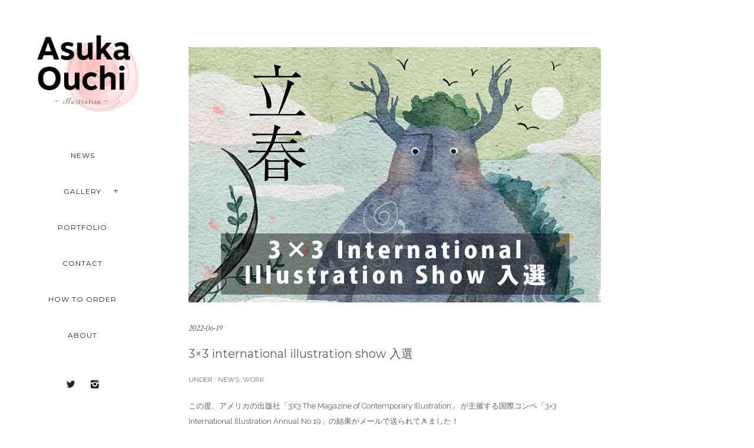

--- FILE ---
content_type: text/html; charset=UTF-8
request_url: https://asuka-illustrator.com/2022/06/
body_size: 33148
content:
<!doctype html>
<!-- paulirish.com/2008/conditional-stylesheets-vs-css-hacks-answer-neither/ -->
<!--[if lt IE 7]> <html class="no-js lt-ie9 lt-ie8 lt-ie7" lang="en"> <![endif]-->
<!--[if IE 7]>    <html class="no-js lt-ie9 lt-ie8" lang="en"> <![endif]-->
<!--[if IE 8]>    <html class="no-js lt-ie9" lang="en"> <![endif]-->
<!-- Consider adding a manifest.appcache: h5bp.com/d/Offline -->
<!--[if gt IE 8]><!--> 
<html class="no-js" lang="ja"> <!--<![endif]-->
<head prefix="og: http://ogp.me/ns#">
	<!-- 202411.13 追記 SNSサムネ表示 -->
		<meta property="og:url" content="https://asuka-illustrator.com/3x3-international-illustration-show-no19/" />
	<meta property="og:type" content="article" />
	<meta property="og:title" content="3×3 international illustration show 入選" />
	<meta property="og:site_name" content="Asuka Oouchi illustration" />
	<meta property="og:image" content="https://asuka-illustrator.com/wp-content/uploads/2023/03/first-day-of-spring3x3samune.webp" />

	<!-- ここからTwitterカードの記述 -->
	<meta name="twitter:card" content="summary_large_image" />
	<meta name="twitter:site" content="@AsukaO1227" />
	<meta name="twitter:site" content="@testup07040435" />
	<!-- 202411.13 追記 SNSサムネ表示 END -->
		
	<meta charset="utf-8">
	<meta http-equiv="X-UA-Compatible" content="IE=edge,chrome=1" >
	<meta name="viewport" content="user-scalable=no, width=device-width, initial-scale=1, maximum-scale=1" />
    <meta name="apple-mobile-web-app-capable" content="yes" />
	    <title>2022年6月 &#8211; Asuka Oouchi illustration</title>
<meta name='robots' content='max-image-preview:large' />
	<style>img:is([sizes="auto" i], [sizes^="auto," i]) { contain-intrinsic-size: 3000px 1500px }</style>
	<link rel='dns-prefetch' href='//fonts.googleapis.com' />
<link rel="alternate" type="application/rss+xml" title="Asuka Oouchi illustration &raquo; フィード" href="https://asuka-illustrator.com/feed/" />
<link rel="alternate" type="application/rss+xml" title="Asuka Oouchi illustration &raquo; コメントフィード" href="https://asuka-illustrator.com/comments/feed/" />
		<!-- This site uses the Google Analytics by MonsterInsights plugin v9.2.2 - Using Analytics tracking - https://www.monsterinsights.com/ -->
							<script src="//www.googletagmanager.com/gtag/js?id=G-1L2MDPPE5T"  data-cfasync="false" data-wpfc-render="false" type="text/javascript" async></script>
			<script data-cfasync="false" data-wpfc-render="false" type="text/javascript">
				var mi_version = '9.2.2';
				var mi_track_user = true;
				var mi_no_track_reason = '';
								var MonsterInsightsDefaultLocations = {"page_location":"https:\/\/asuka-illustrator.com\/2022\/06\/"};
				if ( typeof MonsterInsightsPrivacyGuardFilter === 'function' ) {
					var MonsterInsightsLocations = (typeof MonsterInsightsExcludeQuery === 'object') ? MonsterInsightsPrivacyGuardFilter( MonsterInsightsExcludeQuery ) : MonsterInsightsPrivacyGuardFilter( MonsterInsightsDefaultLocations );
				} else {
					var MonsterInsightsLocations = (typeof MonsterInsightsExcludeQuery === 'object') ? MonsterInsightsExcludeQuery : MonsterInsightsDefaultLocations;
				}

								var disableStrs = [
										'ga-disable-G-1L2MDPPE5T',
									];

				/* Function to detect opted out users */
				function __gtagTrackerIsOptedOut() {
					for (var index = 0; index < disableStrs.length; index++) {
						if (document.cookie.indexOf(disableStrs[index] + '=true') > -1) {
							return true;
						}
					}

					return false;
				}

				/* Disable tracking if the opt-out cookie exists. */
				if (__gtagTrackerIsOptedOut()) {
					for (var index = 0; index < disableStrs.length; index++) {
						window[disableStrs[index]] = true;
					}
				}

				/* Opt-out function */
				function __gtagTrackerOptout() {
					for (var index = 0; index < disableStrs.length; index++) {
						document.cookie = disableStrs[index] + '=true; expires=Thu, 31 Dec 2099 23:59:59 UTC; path=/';
						window[disableStrs[index]] = true;
					}
				}

				if ('undefined' === typeof gaOptout) {
					function gaOptout() {
						__gtagTrackerOptout();
					}
				}
								window.dataLayer = window.dataLayer || [];

				window.MonsterInsightsDualTracker = {
					helpers: {},
					trackers: {},
				};
				if (mi_track_user) {
					function __gtagDataLayer() {
						dataLayer.push(arguments);
					}

					function __gtagTracker(type, name, parameters) {
						if (!parameters) {
							parameters = {};
						}

						if (parameters.send_to) {
							__gtagDataLayer.apply(null, arguments);
							return;
						}

						if (type === 'event') {
														parameters.send_to = monsterinsights_frontend.v4_id;
							var hookName = name;
							if (typeof parameters['event_category'] !== 'undefined') {
								hookName = parameters['event_category'] + ':' + name;
							}

							if (typeof MonsterInsightsDualTracker.trackers[hookName] !== 'undefined') {
								MonsterInsightsDualTracker.trackers[hookName](parameters);
							} else {
								__gtagDataLayer('event', name, parameters);
							}
							
						} else {
							__gtagDataLayer.apply(null, arguments);
						}
					}

					__gtagTracker('js', new Date());
					__gtagTracker('set', {
						'developer_id.dZGIzZG': true,
											});
					if ( MonsterInsightsLocations.page_location ) {
						__gtagTracker('set', MonsterInsightsLocations);
					}
										__gtagTracker('config', 'G-1L2MDPPE5T', {"forceSSL":"true","link_attribution":"true"} );
															window.gtag = __gtagTracker;										(function () {
						/* https://developers.google.com/analytics/devguides/collection/analyticsjs/ */
						/* ga and __gaTracker compatibility shim. */
						var noopfn = function () {
							return null;
						};
						var newtracker = function () {
							return new Tracker();
						};
						var Tracker = function () {
							return null;
						};
						var p = Tracker.prototype;
						p.get = noopfn;
						p.set = noopfn;
						p.send = function () {
							var args = Array.prototype.slice.call(arguments);
							args.unshift('send');
							__gaTracker.apply(null, args);
						};
						var __gaTracker = function () {
							var len = arguments.length;
							if (len === 0) {
								return;
							}
							var f = arguments[len - 1];
							if (typeof f !== 'object' || f === null || typeof f.hitCallback !== 'function') {
								if ('send' === arguments[0]) {
									var hitConverted, hitObject = false, action;
									if ('event' === arguments[1]) {
										if ('undefined' !== typeof arguments[3]) {
											hitObject = {
												'eventAction': arguments[3],
												'eventCategory': arguments[2],
												'eventLabel': arguments[4],
												'value': arguments[5] ? arguments[5] : 1,
											}
										}
									}
									if ('pageview' === arguments[1]) {
										if ('undefined' !== typeof arguments[2]) {
											hitObject = {
												'eventAction': 'page_view',
												'page_path': arguments[2],
											}
										}
									}
									if (typeof arguments[2] === 'object') {
										hitObject = arguments[2];
									}
									if (typeof arguments[5] === 'object') {
										Object.assign(hitObject, arguments[5]);
									}
									if ('undefined' !== typeof arguments[1].hitType) {
										hitObject = arguments[1];
										if ('pageview' === hitObject.hitType) {
											hitObject.eventAction = 'page_view';
										}
									}
									if (hitObject) {
										action = 'timing' === arguments[1].hitType ? 'timing_complete' : hitObject.eventAction;
										hitConverted = mapArgs(hitObject);
										__gtagTracker('event', action, hitConverted);
									}
								}
								return;
							}

							function mapArgs(args) {
								var arg, hit = {};
								var gaMap = {
									'eventCategory': 'event_category',
									'eventAction': 'event_action',
									'eventLabel': 'event_label',
									'eventValue': 'event_value',
									'nonInteraction': 'non_interaction',
									'timingCategory': 'event_category',
									'timingVar': 'name',
									'timingValue': 'value',
									'timingLabel': 'event_label',
									'page': 'page_path',
									'location': 'page_location',
									'title': 'page_title',
									'referrer' : 'page_referrer',
								};
								for (arg in args) {
																		if (!(!args.hasOwnProperty(arg) || !gaMap.hasOwnProperty(arg))) {
										hit[gaMap[arg]] = args[arg];
									} else {
										hit[arg] = args[arg];
									}
								}
								return hit;
							}

							try {
								f.hitCallback();
							} catch (ex) {
							}
						};
						__gaTracker.create = newtracker;
						__gaTracker.getByName = newtracker;
						__gaTracker.getAll = function () {
							return [];
						};
						__gaTracker.remove = noopfn;
						__gaTracker.loaded = true;
						window['__gaTracker'] = __gaTracker;
					})();
									} else {
										console.log("");
					(function () {
						function __gtagTracker() {
							return null;
						}

						window['__gtagTracker'] = __gtagTracker;
						window['gtag'] = __gtagTracker;
					})();
									}
			</script>
				<!-- / Google Analytics by MonsterInsights -->
		<script type="text/javascript">
/* <![CDATA[ */
window._wpemojiSettings = {"baseUrl":"https:\/\/s.w.org\/images\/core\/emoji\/15.0.3\/72x72\/","ext":".png","svgUrl":"https:\/\/s.w.org\/images\/core\/emoji\/15.0.3\/svg\/","svgExt":".svg","source":{"concatemoji":"https:\/\/asuka-illustrator.com\/wp-includes\/js\/wp-emoji-release.min.js"}};
/*! This file is auto-generated */
!function(i,n){var o,s,e;function c(e){try{var t={supportTests:e,timestamp:(new Date).valueOf()};sessionStorage.setItem(o,JSON.stringify(t))}catch(e){}}function p(e,t,n){e.clearRect(0,0,e.canvas.width,e.canvas.height),e.fillText(t,0,0);var t=new Uint32Array(e.getImageData(0,0,e.canvas.width,e.canvas.height).data),r=(e.clearRect(0,0,e.canvas.width,e.canvas.height),e.fillText(n,0,0),new Uint32Array(e.getImageData(0,0,e.canvas.width,e.canvas.height).data));return t.every(function(e,t){return e===r[t]})}function u(e,t,n){switch(t){case"flag":return n(e,"\ud83c\udff3\ufe0f\u200d\u26a7\ufe0f","\ud83c\udff3\ufe0f\u200b\u26a7\ufe0f")?!1:!n(e,"\ud83c\uddfa\ud83c\uddf3","\ud83c\uddfa\u200b\ud83c\uddf3")&&!n(e,"\ud83c\udff4\udb40\udc67\udb40\udc62\udb40\udc65\udb40\udc6e\udb40\udc67\udb40\udc7f","\ud83c\udff4\u200b\udb40\udc67\u200b\udb40\udc62\u200b\udb40\udc65\u200b\udb40\udc6e\u200b\udb40\udc67\u200b\udb40\udc7f");case"emoji":return!n(e,"\ud83d\udc26\u200d\u2b1b","\ud83d\udc26\u200b\u2b1b")}return!1}function f(e,t,n){var r="undefined"!=typeof WorkerGlobalScope&&self instanceof WorkerGlobalScope?new OffscreenCanvas(300,150):i.createElement("canvas"),a=r.getContext("2d",{willReadFrequently:!0}),o=(a.textBaseline="top",a.font="600 32px Arial",{});return e.forEach(function(e){o[e]=t(a,e,n)}),o}function t(e){var t=i.createElement("script");t.src=e,t.defer=!0,i.head.appendChild(t)}"undefined"!=typeof Promise&&(o="wpEmojiSettingsSupports",s=["flag","emoji"],n.supports={everything:!0,everythingExceptFlag:!0},e=new Promise(function(e){i.addEventListener("DOMContentLoaded",e,{once:!0})}),new Promise(function(t){var n=function(){try{var e=JSON.parse(sessionStorage.getItem(o));if("object"==typeof e&&"number"==typeof e.timestamp&&(new Date).valueOf()<e.timestamp+604800&&"object"==typeof e.supportTests)return e.supportTests}catch(e){}return null}();if(!n){if("undefined"!=typeof Worker&&"undefined"!=typeof OffscreenCanvas&&"undefined"!=typeof URL&&URL.createObjectURL&&"undefined"!=typeof Blob)try{var e="postMessage("+f.toString()+"("+[JSON.stringify(s),u.toString(),p.toString()].join(",")+"));",r=new Blob([e],{type:"text/javascript"}),a=new Worker(URL.createObjectURL(r),{name:"wpTestEmojiSupports"});return void(a.onmessage=function(e){c(n=e.data),a.terminate(),t(n)})}catch(e){}c(n=f(s,u,p))}t(n)}).then(function(e){for(var t in e)n.supports[t]=e[t],n.supports.everything=n.supports.everything&&n.supports[t],"flag"!==t&&(n.supports.everythingExceptFlag=n.supports.everythingExceptFlag&&n.supports[t]);n.supports.everythingExceptFlag=n.supports.everythingExceptFlag&&!n.supports.flag,n.DOMReady=!1,n.readyCallback=function(){n.DOMReady=!0}}).then(function(){return e}).then(function(){var e;n.supports.everything||(n.readyCallback(),(e=n.source||{}).concatemoji?t(e.concatemoji):e.wpemoji&&e.twemoji&&(t(e.twemoji),t(e.wpemoji)))}))}((window,document),window._wpemojiSettings);
/* ]]> */
</script>
<link rel='stylesheet' id='sbi_styles-css' href='https://asuka-illustrator.com/wp-content/plugins/instagram-feed/css/sbi-styles.min.css' type='text/css' media='all' />
<style id='wp-emoji-styles-inline-css' type='text/css'>

	img.wp-smiley, img.emoji {
		display: inline !important;
		border: none !important;
		box-shadow: none !important;
		height: 1em !important;
		width: 1em !important;
		margin: 0 0.07em !important;
		vertical-align: -0.1em !important;
		background: none !important;
		padding: 0 !important;
	}
</style>
<link rel='stylesheet' id='wp-block-library-css' href='https://asuka-illustrator.com/wp-includes/css/dist/block-library/style.min.css' type='text/css' media='all' />
<style id='classic-theme-styles-inline-css' type='text/css'>
/*! This file is auto-generated */
.wp-block-button__link{color:#fff;background-color:#32373c;border-radius:9999px;box-shadow:none;text-decoration:none;padding:calc(.667em + 2px) calc(1.333em + 2px);font-size:1.125em}.wp-block-file__button{background:#32373c;color:#fff;text-decoration:none}
</style>
<style id='global-styles-inline-css' type='text/css'>
:root{--wp--preset--aspect-ratio--square: 1;--wp--preset--aspect-ratio--4-3: 4/3;--wp--preset--aspect-ratio--3-4: 3/4;--wp--preset--aspect-ratio--3-2: 3/2;--wp--preset--aspect-ratio--2-3: 2/3;--wp--preset--aspect-ratio--16-9: 16/9;--wp--preset--aspect-ratio--9-16: 9/16;--wp--preset--color--black: #000000;--wp--preset--color--cyan-bluish-gray: #abb8c3;--wp--preset--color--white: #ffffff;--wp--preset--color--pale-pink: #f78da7;--wp--preset--color--vivid-red: #cf2e2e;--wp--preset--color--luminous-vivid-orange: #ff6900;--wp--preset--color--luminous-vivid-amber: #fcb900;--wp--preset--color--light-green-cyan: #7bdcb5;--wp--preset--color--vivid-green-cyan: #00d084;--wp--preset--color--pale-cyan-blue: #8ed1fc;--wp--preset--color--vivid-cyan-blue: #0693e3;--wp--preset--color--vivid-purple: #9b51e0;--wp--preset--gradient--vivid-cyan-blue-to-vivid-purple: linear-gradient(135deg,rgba(6,147,227,1) 0%,rgb(155,81,224) 100%);--wp--preset--gradient--light-green-cyan-to-vivid-green-cyan: linear-gradient(135deg,rgb(122,220,180) 0%,rgb(0,208,130) 100%);--wp--preset--gradient--luminous-vivid-amber-to-luminous-vivid-orange: linear-gradient(135deg,rgba(252,185,0,1) 0%,rgba(255,105,0,1) 100%);--wp--preset--gradient--luminous-vivid-orange-to-vivid-red: linear-gradient(135deg,rgba(255,105,0,1) 0%,rgb(207,46,46) 100%);--wp--preset--gradient--very-light-gray-to-cyan-bluish-gray: linear-gradient(135deg,rgb(238,238,238) 0%,rgb(169,184,195) 100%);--wp--preset--gradient--cool-to-warm-spectrum: linear-gradient(135deg,rgb(74,234,220) 0%,rgb(151,120,209) 20%,rgb(207,42,186) 40%,rgb(238,44,130) 60%,rgb(251,105,98) 80%,rgb(254,248,76) 100%);--wp--preset--gradient--blush-light-purple: linear-gradient(135deg,rgb(255,206,236) 0%,rgb(152,150,240) 100%);--wp--preset--gradient--blush-bordeaux: linear-gradient(135deg,rgb(254,205,165) 0%,rgb(254,45,45) 50%,rgb(107,0,62) 100%);--wp--preset--gradient--luminous-dusk: linear-gradient(135deg,rgb(255,203,112) 0%,rgb(199,81,192) 50%,rgb(65,88,208) 100%);--wp--preset--gradient--pale-ocean: linear-gradient(135deg,rgb(255,245,203) 0%,rgb(182,227,212) 50%,rgb(51,167,181) 100%);--wp--preset--gradient--electric-grass: linear-gradient(135deg,rgb(202,248,128) 0%,rgb(113,206,126) 100%);--wp--preset--gradient--midnight: linear-gradient(135deg,rgb(2,3,129) 0%,rgb(40,116,252) 100%);--wp--preset--font-size--small: 13px;--wp--preset--font-size--medium: 20px;--wp--preset--font-size--large: 36px;--wp--preset--font-size--x-large: 42px;--wp--preset--spacing--20: 0.44rem;--wp--preset--spacing--30: 0.67rem;--wp--preset--spacing--40: 1rem;--wp--preset--spacing--50: 1.5rem;--wp--preset--spacing--60: 2.25rem;--wp--preset--spacing--70: 3.38rem;--wp--preset--spacing--80: 5.06rem;--wp--preset--shadow--natural: 6px 6px 9px rgba(0, 0, 0, 0.2);--wp--preset--shadow--deep: 12px 12px 50px rgba(0, 0, 0, 0.4);--wp--preset--shadow--sharp: 6px 6px 0px rgba(0, 0, 0, 0.2);--wp--preset--shadow--outlined: 6px 6px 0px -3px rgba(255, 255, 255, 1), 6px 6px rgba(0, 0, 0, 1);--wp--preset--shadow--crisp: 6px 6px 0px rgba(0, 0, 0, 1);}:where(.is-layout-flex){gap: 0.5em;}:where(.is-layout-grid){gap: 0.5em;}body .is-layout-flex{display: flex;}.is-layout-flex{flex-wrap: wrap;align-items: center;}.is-layout-flex > :is(*, div){margin: 0;}body .is-layout-grid{display: grid;}.is-layout-grid > :is(*, div){margin: 0;}:where(.wp-block-columns.is-layout-flex){gap: 2em;}:where(.wp-block-columns.is-layout-grid){gap: 2em;}:where(.wp-block-post-template.is-layout-flex){gap: 1.25em;}:where(.wp-block-post-template.is-layout-grid){gap: 1.25em;}.has-black-color{color: var(--wp--preset--color--black) !important;}.has-cyan-bluish-gray-color{color: var(--wp--preset--color--cyan-bluish-gray) !important;}.has-white-color{color: var(--wp--preset--color--white) !important;}.has-pale-pink-color{color: var(--wp--preset--color--pale-pink) !important;}.has-vivid-red-color{color: var(--wp--preset--color--vivid-red) !important;}.has-luminous-vivid-orange-color{color: var(--wp--preset--color--luminous-vivid-orange) !important;}.has-luminous-vivid-amber-color{color: var(--wp--preset--color--luminous-vivid-amber) !important;}.has-light-green-cyan-color{color: var(--wp--preset--color--light-green-cyan) !important;}.has-vivid-green-cyan-color{color: var(--wp--preset--color--vivid-green-cyan) !important;}.has-pale-cyan-blue-color{color: var(--wp--preset--color--pale-cyan-blue) !important;}.has-vivid-cyan-blue-color{color: var(--wp--preset--color--vivid-cyan-blue) !important;}.has-vivid-purple-color{color: var(--wp--preset--color--vivid-purple) !important;}.has-black-background-color{background-color: var(--wp--preset--color--black) !important;}.has-cyan-bluish-gray-background-color{background-color: var(--wp--preset--color--cyan-bluish-gray) !important;}.has-white-background-color{background-color: var(--wp--preset--color--white) !important;}.has-pale-pink-background-color{background-color: var(--wp--preset--color--pale-pink) !important;}.has-vivid-red-background-color{background-color: var(--wp--preset--color--vivid-red) !important;}.has-luminous-vivid-orange-background-color{background-color: var(--wp--preset--color--luminous-vivid-orange) !important;}.has-luminous-vivid-amber-background-color{background-color: var(--wp--preset--color--luminous-vivid-amber) !important;}.has-light-green-cyan-background-color{background-color: var(--wp--preset--color--light-green-cyan) !important;}.has-vivid-green-cyan-background-color{background-color: var(--wp--preset--color--vivid-green-cyan) !important;}.has-pale-cyan-blue-background-color{background-color: var(--wp--preset--color--pale-cyan-blue) !important;}.has-vivid-cyan-blue-background-color{background-color: var(--wp--preset--color--vivid-cyan-blue) !important;}.has-vivid-purple-background-color{background-color: var(--wp--preset--color--vivid-purple) !important;}.has-black-border-color{border-color: var(--wp--preset--color--black) !important;}.has-cyan-bluish-gray-border-color{border-color: var(--wp--preset--color--cyan-bluish-gray) !important;}.has-white-border-color{border-color: var(--wp--preset--color--white) !important;}.has-pale-pink-border-color{border-color: var(--wp--preset--color--pale-pink) !important;}.has-vivid-red-border-color{border-color: var(--wp--preset--color--vivid-red) !important;}.has-luminous-vivid-orange-border-color{border-color: var(--wp--preset--color--luminous-vivid-orange) !important;}.has-luminous-vivid-amber-border-color{border-color: var(--wp--preset--color--luminous-vivid-amber) !important;}.has-light-green-cyan-border-color{border-color: var(--wp--preset--color--light-green-cyan) !important;}.has-vivid-green-cyan-border-color{border-color: var(--wp--preset--color--vivid-green-cyan) !important;}.has-pale-cyan-blue-border-color{border-color: var(--wp--preset--color--pale-cyan-blue) !important;}.has-vivid-cyan-blue-border-color{border-color: var(--wp--preset--color--vivid-cyan-blue) !important;}.has-vivid-purple-border-color{border-color: var(--wp--preset--color--vivid-purple) !important;}.has-vivid-cyan-blue-to-vivid-purple-gradient-background{background: var(--wp--preset--gradient--vivid-cyan-blue-to-vivid-purple) !important;}.has-light-green-cyan-to-vivid-green-cyan-gradient-background{background: var(--wp--preset--gradient--light-green-cyan-to-vivid-green-cyan) !important;}.has-luminous-vivid-amber-to-luminous-vivid-orange-gradient-background{background: var(--wp--preset--gradient--luminous-vivid-amber-to-luminous-vivid-orange) !important;}.has-luminous-vivid-orange-to-vivid-red-gradient-background{background: var(--wp--preset--gradient--luminous-vivid-orange-to-vivid-red) !important;}.has-very-light-gray-to-cyan-bluish-gray-gradient-background{background: var(--wp--preset--gradient--very-light-gray-to-cyan-bluish-gray) !important;}.has-cool-to-warm-spectrum-gradient-background{background: var(--wp--preset--gradient--cool-to-warm-spectrum) !important;}.has-blush-light-purple-gradient-background{background: var(--wp--preset--gradient--blush-light-purple) !important;}.has-blush-bordeaux-gradient-background{background: var(--wp--preset--gradient--blush-bordeaux) !important;}.has-luminous-dusk-gradient-background{background: var(--wp--preset--gradient--luminous-dusk) !important;}.has-pale-ocean-gradient-background{background: var(--wp--preset--gradient--pale-ocean) !important;}.has-electric-grass-gradient-background{background: var(--wp--preset--gradient--electric-grass) !important;}.has-midnight-gradient-background{background: var(--wp--preset--gradient--midnight) !important;}.has-small-font-size{font-size: var(--wp--preset--font-size--small) !important;}.has-medium-font-size{font-size: var(--wp--preset--font-size--medium) !important;}.has-large-font-size{font-size: var(--wp--preset--font-size--large) !important;}.has-x-large-font-size{font-size: var(--wp--preset--font-size--x-large) !important;}
:where(.wp-block-post-template.is-layout-flex){gap: 1.25em;}:where(.wp-block-post-template.is-layout-grid){gap: 1.25em;}
:where(.wp-block-columns.is-layout-flex){gap: 2em;}:where(.wp-block-columns.is-layout-grid){gap: 2em;}
:root :where(.wp-block-pullquote){font-size: 1.5em;line-height: 1.6;}
</style>
<link rel='stylesheet' id='gdprmagnificpopup-css' href='https://asuka-illustrator.com/wp-content/plugins/be-gdpr/public/css/magnific-popup.css' type='text/css' media='all' />
<link rel='stylesheet' id='be-gdpr-css' href='https://asuka-illustrator.com/wp-content/plugins/be-gdpr/public/css/be-gdpr-public.css' type='text/css' media='all' />
<link rel='stylesheet' id='contact-form-7-css' href='https://asuka-illustrator.com/wp-content/plugins/contact-form-7/includes/css/styles.css' type='text/css' media='all' />
<link rel='stylesheet' id='be-slider-css' href='https://asuka-illustrator.com/wp-content/plugins/oshine-modules/public/css/be-slider.css' type='text/css' media='all' />
<link rel='stylesheet' id='oshine-modules-css' href='https://asuka-illustrator.com/wp-content/plugins/oshine-modules/public/css/oshine-modules.css' type='text/css' media='all' />
<link rel='stylesheet' id='typehub-css' href='https://asuka-illustrator.com/wp-content/plugins/tatsu/includes/typehub/public/css/typehub-public.css' type='text/css' media='all' />
<link rel='stylesheet' id='typehub-google-fonts-css' href='//fonts.googleapis.com/css?family=Montserrat%3A700%2C400%7CRaleway%3A400%2C600%7CCrimson+Text%3AItalic400%2C400Italic%7CSource+Sans+Pro%3A400' type='text/css' media='all' />
<link rel='stylesheet' id='tatsu-main-css' href='https://asuka-illustrator.com/wp-content/plugins/tatsu/public/css/tatsu.min.css' type='text/css' media='all' />
<link rel='stylesheet' id='oshine_icons-css' href='https://asuka-illustrator.com/wp-content/themes/oshin/fonts/icomoon/style.css' type='text/css' media='all' />
<link rel='stylesheet' id='font_awesome-css' href='https://asuka-illustrator.com/wp-content/plugins/tatsu/includes/icons/font_awesome/font-awesome.css' type='text/css' media='all' />
<link rel='stylesheet' id='font_awesome_brands-css' href='https://asuka-illustrator.com/wp-content/plugins/tatsu/includes/icons/font_awesome/brands.css' type='text/css' media='all' />
<link rel='stylesheet' id='tatsu_icons-css' href='https://asuka-illustrator.com/wp-content/plugins/tatsu/includes/icons/tatsu_icons/tatsu-icons.css' type='text/css' media='all' />
<link rel='stylesheet' id='be-themes-bb-press-css-css' href='https://asuka-illustrator.com/wp-content/themes/oshin/bb-press/bb-press.css' type='text/css' media='all' />
<link rel='stylesheet' id='be-style-main-css-css' href='https://asuka-illustrator.com/wp-content/themes/oshin/css/main.css' type='text/css' media='all' />
<link rel='stylesheet' id='be-style-left-header-css' href='https://asuka-illustrator.com/wp-content/themes/oshin/css/headers/left-header.css' type='text/css' media='all' />
<link rel='stylesheet' id='be-style-responsive-header-css' href='https://asuka-illustrator.com/wp-content/themes/oshin/css/headers/responsive-header.css' type='text/css' media='all' />
<link rel='stylesheet' id='be-style-multilevel-menu-css' href='https://asuka-illustrator.com/wp-content/themes/oshin/css/headers/multilevel-menu.css' type='text/css' media='all' />
<link rel='stylesheet' id='be-themes-layout-css' href='https://asuka-illustrator.com/wp-content/themes/oshin/css/layout.css' type='text/css' media='all' />
<link rel='stylesheet' id='magnific-popup-css' href='https://asuka-illustrator.com/wp-content/themes/oshin/css/vendor/magnific-popup.css' type='text/css' media='all' />
<link rel='stylesheet' id='scrollbar-css' href='https://asuka-illustrator.com/wp-content/themes/oshin/css/vendor/scrollbar.css' type='text/css' media='all' />
<link rel='stylesheet' id='flickity-css' href='https://asuka-illustrator.com/wp-content/themes/oshin/css/vendor/flickity.css' type='text/css' media='all' />
<link rel='stylesheet' id='be-custom-fonts-css' href='https://asuka-illustrator.com/wp-content/themes/oshin/fonts/fonts.css' type='text/css' media='all' />
<link rel='stylesheet' id='be-style-css-css' href='https://asuka-illustrator.com/wp-content/themes/oshin_child/style.css' type='text/css' media='all' />
<link rel='stylesheet' id='no-right-click-images-frontend-css' href='https://asuka-illustrator.com/wp-content/plugins/no-right-click-images-plugin/css/no-right-click-images-frontend.css' type='text/css' media='all' />
	
			<!-- Google Analytics -->
			<script>
			(function(i,s,o,g,r,a,m){i['GoogleAnalyticsObject']=r;i[r]=i[r]||function(){
			(i[r].q=i[r].q||[]).push(arguments)},i[r].l=1*new Date();a=s.createElement(o),
			m=s.getElementsByTagName(o)[0];a.async=1;a.src=g;m.parentNode.insertBefore(a,m)
			})(window,document,'script','//www.google-analytics.com/analytics.js','ga');

			ga('create', 'G-4Q94ZNSBG9', 'auto');
						ga('send', 'pageview');
			</script>
			<!-- End Google Analytics -->
		<script type="text/javascript" src="https://asuka-illustrator.com/wp-includes/js/jquery/jquery.min.js" id="jquery-core-js"></script>
<script type="text/javascript" src="https://asuka-illustrator.com/wp-includes/js/jquery/jquery-migrate.min.js" id="jquery-migrate-js"></script>
<script type="text/javascript" id="be-gdpr-js-extra">
/* <![CDATA[ */
var beGdprConcerns = {"youtube":{"label":"Youtube","description":"Consent to display content from YouTube.","required":false},"vimeo":{"label":"Vimeo","description":"Consent to display content from Vimeo.","required":false},"gmaps":{"label":"Google Maps","description":"Consent to display content from Google Maps.","required":false}};
/* ]]> */
</script>
<script type="text/javascript" src="https://asuka-illustrator.com/wp-content/plugins/be-gdpr/public/js/be-gdpr-public.js" id="be-gdpr-js"></script>
<script type="text/javascript" src="https://asuka-illustrator.com/wp-content/plugins/google-analytics-for-wordpress/assets/js/frontend-gtag.min.js" id="monsterinsights-frontend-script-js" async="async" data-wp-strategy="async"></script>
<script data-cfasync="false" data-wpfc-render="false" type="text/javascript" id='monsterinsights-frontend-script-js-extra'>/* <![CDATA[ */
var monsterinsights_frontend = {"js_events_tracking":"true","download_extensions":"doc,pdf,ppt,zip,xls,docx,pptx,xlsx","inbound_paths":"[{\"path\":\"\\\/go\\\/\",\"label\":\"affiliate\"},{\"path\":\"\\\/recommend\\\/\",\"label\":\"affiliate\"}]","home_url":"https:\/\/asuka-illustrator.com","hash_tracking":"false","v4_id":"G-1L2MDPPE5T"};/* ]]> */
</script>
<script type="text/javascript" src="https://asuka-illustrator.com/wp-content/plugins/tatsu/includes/typehub/public/js/webfont.min.js" id="webfontloader-js"></script>
<script type="text/javascript" src="https://asuka-illustrator.com/wp-content/themes/oshin/js/vendor/modernizr.js" id="modernizr-js"></script>
<link rel="https://api.w.org/" href="https://asuka-illustrator.com/wp-json/" /><link rel="EditURI" type="application/rsd+xml" title="RSD" href="https://asuka-illustrator.com/xmlrpc.php?rsd" />
<style id = "be-dynamic-css" type="text/css"> 
body {
    background-color: rgb(255,255,255);background-color: rgba(255,255,255,1);}
.layout-box #header-inner-wrap, 
#header-inner-wrap,
body.header-transparent #header #header-inner-wrap.no-transparent,
.left-header .sb-slidebar.sb-left,
.left-header .sb-slidebar.sb-left #slidebar-menu a::before 
{
    background-color: rgb(255,255,255);background-color: rgba(255,255,255,1);}
#mobile-menu, 
#mobile-menu ul {
    background-color: rgb(255,255,255);background-color: rgba(255,255,255,1);}

  #mobile-menu li{
    border-bottom-color: #efefef ;
  }


body.header-transparent #header-inner-wrap{
  background: transparent;
}
.be-gdpr-modal-item input:checked + .slider{
  background-color: rgba(170,146,108,1);
}
.be-gdpr-modal-iteminput:focus + .slider {
  box-shadow: 0 0 1px  rgba(170,146,108,1);
}
.be-gdpr-modal-item .slider:before {
  background-color:#ffffff;
}
.be-gdpr-cookie-notice-bar .be-gdpr-cookie-notice-button{
  background: rgba(170,146,108,1);
  color: #ffffff;
}

#header .header-border{
 border-bottom: 0px none ;
}
#header-top-bar{
    background-color: rgb(50,50,50);background-color: rgba(50,50,50,0.85);    border-bottom: 0px none #323232;
    color: #ffffff;
}
#header-top-bar #topbar-menu li a{
    color: #ffffff;
}
#header-bottom-bar{
    background-color: rgb(255,255,255);background-color: rgba(255,255,255,1);    border-top: 0px none #323232;
    border-bottom: 0px none #323232;
}

/*Adjusted the timings for the new effects*/
body.header-transparent #header #header-inner-wrap {
	-webkit-transition: background .25s ease, box-shadow .25s ease, opacity 700ms cubic-bezier(0.645, 0.045, 0.355, 1), transform 700ms cubic-bezier(0.645, 0.045, 0.355, 1);
	-moz-transition: background .25s ease, box-shadow .25s ease, opacity 700ms cubic-bezier(0.645, 0.045, 0.355, 1), transform 700ms cubic-bezier(0.645, 0.045, 0.355, 1);
	-o-transition: background .25s ease, box-shadow .25s ease, opacity 700ms cubic-bezier(0.645, 0.045, 0.355, 1), transform 700ms cubic-bezier(0.645, 0.045, 0.355, 1);
	transition: background .25s ease, box-shadow .25s ease, opacity 700ms cubic-bezier(0.645, 0.045, 0.355, 1), transform 700ms cubic-bezier(0.645, 0.045, 0.355, 1);
}

body.header-transparent.semi #header .semi-transparent{
  background-color: rgb(0,0,0);background-color: rgba(0,0,0,0.4);  !important ;
}

#content,
#blog-content {
    background: none;}
#bottom-widgets {
    background-color: rgb(242,243,248);background-color: rgba(242,243,248,1);}
#footer {
  background-color: rgb(244,244,244);background-color: rgba(244,244,244,1);}
#footer .footer-border{
  border-bottom: 0px none ;
}
.page-title-module-custom {
	background-color: rgb(242,243,248);background-color: rgba(242,243,248,1);}
#portfolio-title-nav-wrap{
  background-color : #ededed;
}
#navigation .sub-menu,
#navigation .children,
#navigation-left-side .sub-menu,
#navigation-left-side .children,
#navigation-right-side .sub-menu,
#navigation-right-side .children {
  background-color: rgb(31,31,31);background-color: rgba(31,31,31,1);}
.sb-slidebar.sb-right {
  background-color: rgb(26,26,26);background-color: rgba(26,26,26,1);}
.left-header .left-strip-wrapper,
.left-header #left-header-mobile {
  background-color : #ffffff ;
}
.layout-box-top,
.layout-box-bottom,
.layout-box-right,
.layout-box-left,
.layout-border-header-top #header-inner-wrap,
.layout-border-header-top.layout-box #header-inner-wrap, 
body.header-transparent .layout-border-header-top #header #header-inner-wrap.no-transparent {
  background-color: rgb(211,211,211);background-color: rgba(211,211,211,1);}

.left-header.left-sliding.left-overlay-menu .sb-slidebar{
  background-color: rgb(8,8,8);background-color: rgba(8,8,8,0.90);  
}
.top-header.top-overlay-menu .sb-slidebar{
  background-color: rgb(26,26,26);background-color: rgba(26,26,26,1);}
.search-box-wrapper{
  background-color: rgb(255,255,255);background-color: rgba(255,255,255,0.85);}
.search-box-wrapper.style1-header-search-widget input[type="text"]{
  background-color: transparent !important;
  color: #000000;
  border: 1px solid  #000000;
}
.search-box-wrapper.style2-header-search-widget input[type="text"]{
  background-color: transparent !important;
  color: #000000;
  border: none !important;
  box-shadow: none !important;
}
.search-box-wrapper .searchform .search-icon{
  color: #000000;
}
#header-top-bar-right .search-box-wrapper.style1-header-search-widget input[type="text"]{
  border: none; 
}


.post-title ,
.post-date-wrap {
  margin-bottom: 12px;
}

/* ======================
    Dynamic Border Styling
   ====================== */


.layout-box-top,
.layout-box-bottom {
  height: 30px;
}

.layout-box-right,
.layout-box-left {
  width: 30px;
}

#main.layout-border,
#main.layout-border.layout-border-header-top{
  padding: 30px;
}
.left-header #main.layout-border {
    padding-left: 0px;
}
#main.layout-border.layout-border-header-top {
  padding-top: 0px;
}
.be-themes-layout-layout-border #logo-sidebar,
.be-themes-layout-layout-border-header-top #logo-sidebar{
  margin-top: 70px;
}

/*Left Static Menu*/
.left-header.left-static.be-themes-layout-layout-border #main-wrapper{
  margin-left: 310px;
}
.left-header.left-static.be-themes-layout-layout-border .sb-slidebar.sb-left {
  left: 30px;
}

/*Right Slidebar*/

body.be-themes-layout-layout-border-header-top .sb-slidebar.sb-right,
body.be-themes-layout-layout-border .sb-slidebar.sb-right {
  right: -250px; 
}
.be-themes-layout-layout-border-header-top .sb-slidebar.sb-right.opened,
.be-themes-layout-layout-border .sb-slidebar.sb-right.opened {
  right: 30px;
}

/* Top-overlay menu on opening, header moves sideways bug. Fixed on the next line code */
/*body.be-themes-layout-layout-border-header-top.top-header.slider-bar-opened #main #header #header-inner-wrap.no-transparent.top-animate,
body.be-themes-layout-layout-border.top-header.slider-bar-opened #main #header #header-inner-wrap.no-transparent.top-animate {
  right: 310px;
}*/

body.be-themes-layout-layout-border-header-top.top-header:not(.top-overlay-menu).slider-bar-opened #main #header #header-inner-wrap.no-transparent.top-animate,
body.be-themes-layout-layout-border.top-header:not(.top-overlay-menu).slider-bar-opened #main #header #header-inner-wrap.no-transparent.top-animate {
  right: 310px;
}

/* Now not needed mostly, as the hero section image is coming properly */


/*Single Page Version*/
body.be-themes-layout-layout-border-header-top.single-page-version .single-page-nav-wrap,
body.be-themes-layout-layout-border.single-page-version .single-page-nav-wrap {
  right: 50px;
}

/*Split Screen Page Template*/
.top-header .layout-border #content.page-split-screen-left {
  margin-left: calc(50% + 15px);
} 
.top-header.page-template-page-splitscreen-left .layout-border .header-hero-section {
  width: calc(50% - 15px);
} 

.top-header .layout-border #content.page-split-screen-right {
  width: calc(50% - 15px);
} 
.top-header.page-template-page-splitscreen-right .layout-border .header-hero-section {
  left: calc(50% - 15px);
} 
  
 
@media only screen and (max-width: 960px) {
  body.be-themes-layout-layout-border-header-top.single-page-version .single-page-nav-wrap,
  body.be-themes-layout-layout-border.single-page-version .single-page-nav-wrap {
    right: 35px;
  }
  body.be-themes-layout-layout-border-header-top .sb-slidebar.sb-right, 
  body.be-themes-layout-layout-border .sb-slidebar.sb-right {
    right: -280px;
  }
  #main.layout-border,
  #main.layout-border.layout-border-header-top {
    padding: 0px !important;
  }
  .top-header .layout-border #content.page-split-screen-left,
  .top-header .layout-border #content.page-split-screen-right {
      margin-left: 0px;
      width:100%;
  }
  .top-header.page-template-page-splitscreen-right .layout-border .header-hero-section,
  .top-header.page-template-page-splitscreen-left .layout-border .header-hero-section {
      width:100%;
  }
}




.filters.single_border .filter_item{
    border-color: rgba(170,146,108,1);
}
.filters.rounded .current_choice{
    border-radius: 50px;
    background-color: rgba(170,146,108,1);
    color: #ffffff;
}
.filters.single_border .current_choice,
.filters.border .current_choice{
    color: rgba(170,146,108,1);
}

.exclusive-mobile-bg .menu-controls{
  background-color: background-color: rgb(255,255,255);background-color: rgba(255,255,255,0);;
}
    #header .be-mobile-menu-icon span {
        background-color : #323232;
    } 
    #header-controls-right,
    #header-controls-left,
    .overlay-menu-close,
    .be-overlay-menu-close {
      color : #323232;
    }

#header .exclusive-mobile-bg .be-mobile-menu-icon,
#header .exclusive-mobile-bg .be-mobile-menu-icon span,
#header-inner-wrap.background--light.transparent.exclusive-mobile-bg .be-mobile-menu-icon,
#header-inner-wrap.background--light.transparent.exclusive-mobile-bg .be-mobile-menu-icon span,
#header-inner-wrap.background--dark.transparent.exclusive-mobile-bg .be-mobile-menu-icon,
#header-inner-wrap.background--dark.transparent.exclusive-mobile-bg .be-mobile-menu-icon span {
  background-color: #323232}
.be-mobile-menu-icon{
  width: 24px;
  height: 2px;
}
.be-mobile-menu-icon .hamburger-line-1{
  top: -7px;
}
.be-mobile-menu-icon .hamburger-line-3{
  top: 7px;
}

.thumb-title-wrap {
  color: #ffffff;
}


#bottom-widgets .widget ul li a, #bottom-widgets a {
	color: inherit;
}

#bottom-widgets .tagcloud a:hover {
  color: #ffffff;
}


a, a:visited, a:hover,
#bottom-widgets .widget ul li a:hover, 
#bottom-widgets a:hover{
  color: rgba(170,146,108,1);
}

#header-top-menu a:hover,
#navigation .current_page_item a,
#navigation .current_page_item a:hover,
#navigation a:hover,
#navigation-left-side .current_page_item a,
#navigation-left-side .current_page_item a:hover,
#navigation-left-side a:hover,
#navigation-right-side .current_page_item a,
#navigation-right-side .current_page_item a:hover,
#navigation-right-side a:hover,
#menu li.current-menu-ancestor > a,
#navigation-left-side .current-menu-item > a,
#navigation-right-side .current-menu-item > a,
#navigation .current-menu-item > a,
#navigation .sub-menu .current-menu-item > a,
#navigation .sub-menu a:hover,
#navigation .children .current-menu-item > a,
#navigation .children a:hover,
#slidebar-menu .current-menu-item > a,
.special-header-menu a:hover + .mobile-sub-menu-controller i,
.special-header-menu #slidebar-menu a:hover,
.special-header-menu .sub-menu a:hover,
.single-page-version #navigation a:hover,
.single-page-version #navigation-left-side a:hover,
.single-page-version #navigation-right-side a:hover,
.single-page-version #navigation .current-section.current_page_item a,
.single-page-version #navigation-left-side .current-section.current_page_item a,
.single-page-version #navigation-right-side .current-section.current_page_item a,
.single-page-version #slidebar-menu .current-section.current_page_item a,
.single-page-version #navigation .current_page_item a:hover,
.single-page-version #navigation-left-side .current_page_item a:hover,
.single-page-version #navigation-right-side .current_page_item a:hover,
.single-page-version #slidebar-menu .current_page_item a:hover,
.be-sticky-sections #navigation a:hover,
.be-sticky-sections #navigation-left-side a:hover,
.be-sticky-sections #navigation-right-side a:hover,
.be-sticky-sections #navigation .current-section.current_page_item a,
.be-sticky-sections #navigation-left-side .current-section.current_page_item a,
.be-sticky-sections #navigation-right-side .current-section.current_page_item a,
.be-sticky-sections #navigation .current_page_item a:hover,
.be-sticky-sections #navigation-left-side .current_page_item a:hover,
.be-sticky-sections #navigation-right-side .current_page_item a:hover,
#navigation .current-menu-ancestor > a,
#navigation-left-side .current-menu-ancestor > a,
#navigation-right-side .current-menu-ancestor > a,
#slidebar-menu .current-menu-ancestor > a,
.special-header-menu .current-menu-item > a,
.sb-left #slidebar-menu a:hover {
	color: rgba(170,146,108,1);
}

#navigation .current_page_item ul li a,
#navigation-left-side .current_page_item ul li a,
#navigation-right-side .current_page_item ul li a,
.single-page-version #navigation .current_page_item a,
.single-page-version #navigation-left-side .current_page_item a,
.single-page-version #navigation-right-side .current_page_item a,
.single-page-version #slidebar-menu .current_page_item a,
.single-page-version #navigation .sub-menu .current-menu-item > a,
.single-page-version #navigation .children .current-menu-item > a 
.be-sticky-sections #navigation .current_page_item a,
.be-sticky-sections #navigation-left-side .current_page_item a,
.be-sticky-sections #navigation-right-side .current_page_item a,
.be-sticky-sections #navigation .sub-menu .current-menu-item > a,
.be-sticky-sections #navigation .children .current-menu-item > a {
  color: inherit;
}

.be-nav-link-effect-1 a::after,
.be-nav-link-effect-2 a::after,
.be-nav-link-effect-3 a::after{
  background-color: rgb(,,);background-color: rgba(,,,1);}

    .sb-left #slidebar-menu a:hover,
    .special-header-menu #slidebar-menu a:hover,
    .special-header-menu .sub-menu a:hover{
      color: rgba(170,146,108,1);
    }
      .sb-left #slidebar-menu a::before,
      .special-header-menu #slidebar-menu a::before,
      .special-header-menu .sub-menu a::before{
        content : '';
        border-bottom: 2px solid rgba(170,146,108,1);
        width: 100%;
        bottom: 0;
      }

  
#portfolio-title-nav-wrap .portfolio-nav a {
 color:   #d2d2d2; 
}
#portfolio-title-nav-wrap .portfolio-nav a .home-grid-icon span{
  background-color: #d2d2d2; 
}
#portfolio-title-nav-wrap .portfolio-nav a:hover {
 color:   #000000; 
}
#portfolio-title-nav-wrap .portfolio-nav a:hover .home-grid-icon span{
  background-color: #000000; 
}

.page-title-module-custom .header-breadcrumb {
  line-height: 36px;
}
#portfolio-title-nav-bottom-wrap h6, 
#portfolio-title-nav-bottom-wrap ul li a, 
.single_portfolio_info_close,
#portfolio-title-nav-bottom-wrap .slider-counts{
  background-color: rgb(255,255,255);background-color: rgba(255,255,255,0);}

.more-link.style2-button:hover {
  border-color: rgba(170,146,108,1) !important;
  background: rgba(170,146,108,1) !important;
  color: #ffffff !important;
}
.woocommerce a.button, .woocommerce-page a.button, 
.woocommerce button.button, .woocommerce-page button.button, 
.woocommerce input.button, .woocommerce-page input.button, 
.woocommerce #respond input#submit, .woocommerce-page #respond input#submit,
.woocommerce #content input.button, .woocommerce-page #content input.button {
  background: transparent !important;
  color: #000 !important;
  border-color: #000 !important;
  border-style: solid !important;
  border-width: 2px !important;
  background: transparent !important;
  color: #000000 !important;
  border-width: 2px !important;
  border-color: #000000 !important;
  line-height: 41px;
  text-transform: uppercase;
}
.woocommerce a.button:hover, .woocommerce-page a.button:hover, 
.woocommerce button.button:hover, .woocommerce-page button.button:hover, 
.woocommerce input.button:hover, .woocommerce-page input.button:hover, 
.woocommerce #respond input#submit:hover, .woocommerce-page #respond input#submit:hover,
.woocommerce #content input.button:hover, .woocommerce-page #content input.button:hover {
  background: #e0a240 !important;
  color: #fff !important;
  border-color: #e0a240 !important;
  border-width: 2px !important;
  background: #e0a240 !important;
  color: #ffffff !important;
  border-color: #e0a240 !important;

}
.woocommerce a.button.alt, .woocommerce-page a.button.alt, 
.woocommerce .button.alt, .woocommerce-page .button.alt, 
.woocommerce input.button.alt, .woocommerce-page input.button.alt,
.woocommerce input[type="submit"].alt, .woocommerce-page input[type="submit"].alt, 
.woocommerce #respond input#submit.alt, .woocommerce-page #respond input#submit.alt,
.woocommerce #content input.button.alt, .woocommerce-page #content input.button.alt {
  background: #e0a240 !important;
  color: #fff !important;
  border-color: #e0a240 !important;
  border-style: solid !important;
  border-width: 2px !important;
  background: #e0a240 !important;
  color: #ffffff !important;
  border-width: 2px !important;
  border-color: #e0a240 !important;
  line-height: 41px;
  text-transform: uppercase;
}
.woocommerce a.button.alt:hover, .woocommerce-page a.button.alt:hover, 
.woocommerce .button.alt:hover, .woocommerce-page .button.alt:hover, 
.woocommerce input[type="submit"].alt:hover, .woocommerce-page input[type="submit"].alt:hover, 
.woocommerce input.button.alt:hover, .woocommerce-page input.button.alt:hover, 
.woocommerce #respond input#submit.alt:hover, .woocommerce-page #respond input#submit.alt:hover,
.woocommerce #content input.button.alt:hover, .woocommerce-page #content input.button.alt:hover {
  background: transparent !important;
  color: #000 !important;
  border-color: #000 !important;
  border-style: solid !important;
  border-width: 2px !important;
  background: transparent !important;
  color: #000000 !important;
  border-color: #000000 !important;
}

.woocommerce .woocommerce-message a.button, 
.woocommerce-page .woocommerce-message a.button,
.woocommerce .woocommerce-message a.button:hover,
.woocommerce-page .woocommerce-message a.button:hover {
  border: none !important;
  color: #fff !important;
  background: none !important;
}

.woocommerce .woocommerce-ordering select.orderby, 
.woocommerce-page .woocommerce-ordering select.orderby {
      border-color: #eeeeee;
}

.style7-blog .post-title{
  margin-bottom: 9px;
}

.style8-blog .post-comment-wrap a:hover{
    color : rgba(170,146,108,1);
}

  .style8-blog .element:not(.be-image-post) .post-details-wrap{
    background-color: #ffffff ;
  }

.accordion .accordion-head.with-bg.ui-accordion-header-active{
  background-color: rgba(170,146,108,1) !important;
  color: #ffffff !important;
}

#portfolio-title-nav-wrap{
  padding-top: 15px;
  padding-bottom: 15px;
  border-bottom: 1px solid #e8e8e8;
}

#portfolio-title-nav-bottom-wrap h6, 
#portfolio-title-nav-bottom-wrap ul, 
.single_portfolio_info_close .font-icon,
.slider-counts{
  color:  #2b2b2b ;
}
#portfolio-title-nav-bottom-wrap .home-grid-icon span{
  background-color: #2b2b2b ;
}
#portfolio-title-nav-bottom-wrap h6:hover,
#portfolio-title-nav-bottom-wrap ul a:hover,
#portfolio-title-nav-bottom-wrap .slider-counts:hover,
.single_portfolio_info_close:hover {
  background-color: rgb(235,73,73);background-color: rgba(235,73,73,0.85);}

#portfolio-title-nav-bottom-wrap h6:hover,
#portfolio-title-nav-bottom-wrap ul a:hover,
#portfolio-title-nav-bottom-wrap .slider-counts:hover,
.single_portfolio_info_close:hover .font-icon{
  color:  #ffffff ;
}
#portfolio-title-nav-bottom-wrap ul a:hover .home-grid-icon span{
  background-color: #ffffff ;
}
/* ======================
    Layout 
   ====================== */


body #header-inner-wrap.top-animate #navigation, 
body #header-inner-wrap.top-animate .header-controls, 
body #header-inner-wrap.stuck #navigation, 
body #header-inner-wrap.stuck .header-controls {
	-webkit-transition: line-height 0.5s ease;
	-moz-transition: line-height 0.5s ease;
	-ms-transition: line-height 0.5s ease;
	-o-transition: line-height 0.5s ease;
	transition: line-height 0.5s ease;
}
	
.header-cart-controls .cart-contents span{
	background: #646464;
}
.header-cart-controls .cart-contents span{
	color: #f5f5f5;
}

.left-sidebar-page,
.right-sidebar-page, 
.no-sidebar-page .be-section-pad:first-child, 
.page-template-page-940-php #content , 
.no-sidebar-page #content-wrap, 
.portfolio-archives.no-sidebar-page #content-wrap {
    padding-top: 80px;
    padding-bottom: 80px;
}  
.no-sidebar-page #content-wrap.page-builder{
    padding-top: 0px;
    padding-bottom: 0px;
}
.left-sidebar-page .be-section:first-child, 
.right-sidebar-page .be-section:first-child, 
.dual-sidebar-page .be-section:first-child {
    padding-top: 0 !important;
}

.style1 .logo,
.style4 .logo,
#left-header-mobile .logo,
.style3 .logo,
.style7 .logo,
.style10 .logo{
  padding-top: 25px;
  padding-bottom: 25px;
}

.style5 .logo,
.style6 .logo{
  margin-top: 25px;
  margin-bottom: 25px;
}
#footer-wrap {
  padding-top: 25px;  
  padding-bottom: 25px;  
}

/* ======================
    Colors 
   ====================== */


.sec-bg,
.gallery_content,
.fixed-sidebar-page .fixed-sidebar,
.style3-blog .blog-post.element .element-inner,
.style4-blog .blog-post,
.blog-post.format-link .element-inner,
.blog-post.format-quote .element-inner,
.woocommerce ul.products li.product, 
.woocommerce-page ul.products li.product,
.chosen-container.chosen-container-single .chosen-drop,
.chosen-container.chosen-container-single .chosen-single,
.chosen-container.chosen-container-active.chosen-with-drop .chosen-single {
  background: #fafbfd;
}
.sec-color,
.post-meta a,
.pagination a, .pagination a:visited, .pagination span, .pages_list a,
input[type="text"], input[type="email"], input[type="password"],
textarea,
.gallery_content,
.fixed-sidebar-page .fixed-sidebar,
.style3-blog .blog-post.element .element-inner,
.style4-blog .blog-post,
.blog-post.format-link .element-inner,
.blog-post.format-quote .element-inner,
.woocommerce ul.products li.product, 
.woocommerce-page ul.products li.product,
.chosen-container.chosen-container-single .chosen-drop,
.chosen-container.chosen-container-single .chosen-single,
.chosen-container.chosen-container-active.chosen-with-drop .chosen-single {
  color: #7a7a7a;
}

.woocommerce .quantity .plus, .woocommerce .quantity .minus, .woocommerce #content .quantity .plus, .woocommerce #content .quantity .minus, .woocommerce-page .quantity .plus, .woocommerce-page .quantity .minus, .woocommerce-page #content .quantity .plus, .woocommerce-page #content .quantity .minus,
.woocommerce .quantity input.qty, .woocommerce #content .quantity input.qty, .woocommerce-page .quantity input.qty, .woocommerce-page #content .quantity input.qty {
  background: #fafbfd; 
  color: #7a7a7a;
  border-color: #eeeeee;
}

.woocommerce div.product .woocommerce-tabs ul.tabs li, .woocommerce #content div.product .woocommerce-tabs ul.tabs li, .woocommerce-page div.product .woocommerce-tabs ul.tabs li, .woocommerce-page #content div.product .woocommerce-tabs ul.tabs li {
  color: #7a7a7a!important;
}

.chosen-container .chosen-drop,
nav.woocommerce-pagination,
.summary.entry-summary .price,
.portfolio-details.style2 .gallery-side-heading-wrap,
#single-author-info,
.single-page-atts,
article.comment {
  border-color: #eeeeee !important;
}

.fixed-sidebar-page #page-content{
  background: #ffffff; 
}


.sec-border,
input[type="text"], input[type="email"], input[type="tel"], input[type="password"],
textarea {
  border: 2px solid #eeeeee;
}
.chosen-container.chosen-container-single .chosen-single,
.chosen-container.chosen-container-active.chosen-with-drop .chosen-single {
  border: 2px solid #eeeeee;
}

.woocommerce table.shop_attributes th, .woocommerce-page table.shop_attributes th,
.woocommerce table.shop_attributes td, .woocommerce-page table.shop_attributes td {
    border: none;
    border-bottom: 1px solid #eeeeee;
    padding-bottom: 5px;
}

.woocommerce .widget_price_filter .price_slider_wrapper .ui-widget-content, .woocommerce-page .widget_price_filter .price_slider_wrapper .ui-widget-content{
    border: 1px solid #eeeeee;
}
.pricing-table .pricing-title,
.chosen-container .chosen-results li {
  border-bottom: 1px solid #eeeeee;
}


.separator {
  border:0;
  height:1px;
  color: #eeeeee;
  background-color: #eeeeee;
}

.alt-color,
li.ui-tabs-active h6 a,
a,
a:visited,
.social_media_icons a:hover,
.post-title a:hover,
.fn a:hover,
a.team_icons:hover,
.recent-post-title a:hover,
.widget_nav_menu ul li.current-menu-item a,
.widget_nav_menu ul li.current-menu-item:before,
.woocommerce ul.cart_list li a:hover,
.woocommerce ul.product_list_widget li a:hover,
.woocommerce-page ul.cart_list li a:hover,
.woocommerce-page ul.product_list_widget li a:hover,
.woocommerce-page .product-categories li a:hover,
.woocommerce ul.products li.product .product-meta-data h3:hover,
.woocommerce table.cart a.remove:hover, .woocommerce #content table.cart a.remove:hover, .woocommerce-page table.cart a.remove:hover, .woocommerce-page #content table.cart a.remove:hover,
td.product-name a:hover,
.woocommerce-page #content .quantity .plus:hover,
.woocommerce-page #content .quantity .minus:hover,
.post-category a:hover,
.menu-card-item-stared {
    color: rgba(170,146,108,1);
}

a.custom-like-button.no-liked{
  color: rgba(255,255,255,0.5);
}

a.custom-like-button.liked{
  color: rgba(255,255,255,1);
}


.content-slide-wrap .flex-control-paging li a.flex-active,
.content-slide-wrap .flex-control-paging li.flex-active a:before {
  background: rgba(170,146,108,1) !important;
  border-color: rgba(170,146,108,1) !important;
}


#navigation .menu > ul > li.mega > ul > li {
  border-color: #3d3d3d;
}
  .sb-slidebar.sb-left .menu {
    border-top: 1px solid #3d3d3d;
    border-bottom: 1px solid #3d3d3d;
  }

.post-title a:hover {
    color: rgba(170,146,108,1) !important;
}

.alt-bg,
input[type="submit"],
.tagcloud a:hover,
.pagination a:hover,
.widget_tag_cloud a:hover,
.pagination .current,
.trigger_load_more .be-button,
.trigger_load_more .be-button:hover {
    background-color: rgba(170,146,108,1);
    transition: 0.2s linear all;
}
.mejs-controls .mejs-time-rail .mejs-time-current ,
.mejs-controls .mejs-horizontal-volume-slider .mejs-horizontal-volume-current,
.woocommerce span.onsale, 
.woocommerce-page span.onsale, 
.woocommerce a.add_to_cart_button.button.product_type_simple.added,
.woocommerce-page .widget_shopping_cart_content .buttons a.button:hover,
.woocommerce nav.woocommerce-pagination ul li span.current, 
.woocommerce nav.woocommerce-pagination ul li a:hover, 
.woocommerce nav.woocommerce-pagination ul li a:focus,
.testimonial-flex-slider .flex-control-paging li a.flex-active,
#back-to-top,
.be-carousel-nav,
.portfolio-carousel .owl-controls .owl-prev:hover,
.portfolio-carousel .owl-controls .owl-next:hover,
.owl-theme .owl-controls .owl-dot.active span,
.owl-theme .owl-controls .owl-dot:hover span,
.more-link.style3-button,
.view-project-link.style3-button{
  background: rgba(170,146,108,1) !important;
}
.single-page-nav-link.current-section-nav-link {
  background: rgba(170,146,108,1) !important;
}


.view-project-link.style2-button,
.single-page-nav-link.current-section-nav-link {
  border-color: rgba(170,146,108,1) !important;
}

.view-project-link.style2-button:hover {
  background: rgba(170,146,108,1) !important;
  color: #ffffff !important;
}
.tagcloud a:hover,
.testimonial-flex-slider .flex-control-paging li a.flex-active,
.testimonial-flex-slider .flex-control-paging li a {
  border-color: rgba(170,146,108,1);
}
a.be-button.view-project-link,
.more-link {
  border-color: rgba(170,146,108,1); 
}


.portfolio-container .thumb-bg {
  background-color: rgba(,,,0.85);
}

.photostream_overlay,
.be-button,
.more-link.style3-button,
.view-project-link.style3-button,
button,
input[type="button"], 
input[type="submit"], 
input[type="reset"] {
	background-color: rgba(170,146,108,1);
}
input[type="file"]::-webkit-file-upload-button{
	background-color: rgba(170,146,108,1);
}
.alt-bg-text-color,
input[type="submit"],
.tagcloud a:hover,
.pagination a:hover,
.widget_tag_cloud a:hover,
.pagination .current,
.woocommerce nav.woocommerce-pagination ul li span.current, 
.woocommerce nav.woocommerce-pagination ul li a:hover, 
.woocommerce nav.woocommerce-pagination ul li a:focus,
#back-to-top,
.be-carousel-nav,
.single_portfolio_close .font-icon, 
.single_portfolio_back .font-icon,
.more-link.style3-button,
.view-project-link.style3-button,
.trigger_load_more a.be-button,
.trigger_load_more a.be-button:hover,
.portfolio-carousel .owl-controls .owl-prev:hover .font-icon,
.portfolio-carousel .owl-controls .owl-next:hover .font-icon{
    color: #ffffff;
    transition: 0.2s linear all;
}
.woocommerce .button.alt.disabled {
    background: #efefef !important;
    color: #a2a2a2 !important;
    border: none !important;
    cursor: not-allowed;
}
.be-button,
input[type="button"], 
input[type="submit"], 
input[type="reset"], 
button {
	color: #ffffff;
	transition: 0.2s linear all;
}
input[type="file"]::-webkit-file-upload-button {
	color: #ffffff;
	transition: 0.2s linear all;
}
.button-shape-rounded #submit,
.button-shape-rounded .style2-button.view-project-link,
.button-shape-rounded .style3-button.view-project-link,
.button-shape-rounded .style2-button.more-link,
.button-shape-rounded .style3-button.more-link,
.button-shape-rounded .contact_submit {
  border-radius: 3px;
}
.button-shape-circular .style2-button.view-project-link,
.button-shape-circular .style3-button.view-project-link{
  border-radius: 50px;
  padding: 17px 30px !important;
}
.button-shape-circular .style2-button.more-link,
.button-shape-circular .style3-button.more-link{
  border-radius: 50px;
  padding: 7px 30px !important;
}
.button-shape-circular .contact_submit,
.button-shape-circular #submit{
  border-radius: 50px;   
  padding-left: 30px;
  padding-right: 30px;
}

.view-project-link.style4-button:hover::after{
    border-color : rgba(170,146,108,1);
}
.mfp-arrow{
  color: #ffffff;
  transition: 0.2s linear all;
  -moz-transition: 0.2s linear all;
  -o-transition: 0.2s linear all;
  transition: 0.2s linear all;
}

.portfolio-title a {
    color: inherit;
}

.arrow-block .arrow_prev,
.arrow-block .arrow_next,
.arrow-block .flickity-prev-next-button {
    background-color: rgb(0,0,0);background-color: rgba(0,0,0,1);} 

.arrow-border .arrow_prev,
.arrow-border .arrow_next,
.arrow-border .flickity-prev-next-button {
    border: 1px solid #000000;
} 

.gallery-info-box-wrap .arrow_prev .font-icon,
.gallery-info-box-wrap .arrow_next .font-icon{
  color: #ffffff;
}

.flickity-prev-next-button .arrow{
  fill: #ffffff;
}

.arrow-block .arrow_prev:hover,
.arrow-block .arrow_next:hover,
.arrow-block .flickity-prev-next-button:hover {
  background-color: rgb(0,0,0);background-color: rgba(0,0,0,1);}

.arrow-border .arrow_prev:hover,
.arrow-border .arrow_next:hover,
.arrow-border .flickity-prev-next-button:hover {
    border: 1px solid #000000;
} 

.gallery-info-box-wrap .arrow_prev:hover .font-icon,
.gallery-info-box-wrap .arrow_next:hover .font-icon{
  color: #ffffff;
}

.flickity-prev-next-button:hover .arrow{
  fill: #ffffff;
}

#back-to-top.layout-border,
#back-to-top.layout-border-header-top {
  right: 50px;
  bottom: 50px;
}
.layout-border .fixed-sidebar-page #right-sidebar.active-fixed {
    right: 30px;
}
body.header-transparent.admin-bar .layout-border #header #header-inner-wrap.no-transparent.top-animate, 
body.sticky-header.admin-bar .layout-border #header #header-inner-wrap.no-transparent.top-animate {
  top: 62px;
}
body.header-transparent .layout-border #header #header-inner-wrap.no-transparent.top-animate, 
body.sticky-header .layout-border #header #header-inner-wrap.no-transparent.top-animate {
  top: 30px;
}
body.header-transparent.admin-bar .layout-border.layout-border-header-top #header #header-inner-wrap.no-transparent.top-animate, 
body.sticky-header.admin-bar .layout-border.layout-border-header-top #header #header-inner-wrap.no-transparent.top-animate {
  top: 32px;
  z-index: 15;
}
body.header-transparent .layout-border.layout-border-header-top #header #header-inner-wrap.no-transparent.top-animate, 
body.sticky-header .layout-border.layout-border-header-top #header #header-inner-wrap.no-transparent.top-animate {
  top: 0px;
  z-index: 15;
}
body.header-transparent .layout-border #header #header-inner-wrap.no-transparent #header-wrap, 
body.sticky-header .layout-border #header #header-inner-wrap.no-transparent #header-wrap {
  margin: 0px 30px;
  -webkit-box-sizing: border-box;
  -moz-box-sizing: border-box;
  box-sizing: border-box;
  position: relative;
}
.mfp-content.layout-border img {
  padding: 70px 0px 70px 0px;
}
body.admin-bar .mfp-content.layout-border img {
  padding: 102px 0px 70px 0px;
}
.mfp-content.layout-border .mfp-bottom-bar {
  margin-top: -60px;
}
body .mfp-content.layout-border .mfp-close {
  top: 30px;
}
body.admin-bar .mfp-content.layout-border .mfp-close {
  top: 62px;
}
pre {
    background-image: -webkit-repeating-linear-gradient(top, transparent 0px, transparent 30px, #fafbfd 24px, #fafbfd 56px);
    background-image: -moz-repeating-linear-gradient(top, transparent 0px, transparent 30px, #fafbfd 24px, #fafbfd 56px);
    background-image: -ms-repeating-linear-gradient(top, transparent 0px, transparent 30px, #fafbfd 24px, #fafbfd 56px);
    background-image: -o-repeating-linear-gradient(top, transparent 0px, transparent 30px, #fafbfd 24px, #fafbfd 56px);
    background-image: repeating-linear-gradient(top, transparent 0px, transparent 30px, #fafbfd 24px, #fafbfd 56px);
    display: block;
    line-height: 28px;
    margin-bottom: 50px;
    overflow: auto;
    padding: 0px 10px;
    border:1px solid #eeeeee;
}
.post-title a{
  color: inherit;
}

/*Animated link Typography*/


.be-sidemenu,
.special-header-menu a::before{ 
  background-color: rgb(26,26,26);background-color: rgba(26,26,26,1);}

/*For normal styles add the padding in top and bottom*/
.be-themes-layout-layout-border .be-sidemenu,
.be-themes-layout-layout-border .be-sidemenu,
.be-themes-layout-layout-border-header-top .be-sidemenu,
.be-themes-layout-layout-border-header-top .be-sidemenu{
  padding: 30px 0px;
  box-sizing: border-box;
}

/*For center-align and left-align overlay, add padding to all sides*/
.be-themes-layout-layout-border.overlay-left-align-menu .be-sidemenu,
.be-themes-layout-layout-border.overlay-center-align-menu .be-sidemenu,
.be-themes-layout-layout-border-header-top.overlay-left-align-menu .be-sidemenu,
.be-themes-layout-layout-border-header-top.overlay-center-align-menu .be-sidemenu{
  padding: 30px;
  box-sizing: border-box;
}

.be-themes-layout-layout-border-header-top .be-sidemenu{
  padding-top: 0px;
}

body.perspective-left.perspectiveview,
body.perspective-right.perspectiveview{
  background-color: rgb(26,26,26);background-color: rgba(26,26,26,1);}

body.left-header.perspective-right.perspectiveview{
  background-color: rgb(8,8,8);background-color: rgba(8,8,8,0.90);}
body.perspective-left .be-sidemenu,
body.perspective-right .be-sidemenu{
  background-color : transparent;
}


  .be-sidemenu{
    width :  280px;
  }

  .be-sidemenu.be-sidemenu-left {
    transform : translateX( -280px );
  }

  .left-header.perspective-right.perspectiveview #main-wrapper{
    width: calc( 100% - 70px )
  }

  .special-header-menu .menu-item,
  .special-header-logo,
  .special-header-bottom-text{
    text-align: center  }

  /*Dont apply the image and colour over image in case of perspective right in left header*/
  .left-header:not(.perspective-right) .be-sidemenu{
    background-color: rgb(255,255,255);background-color: rgba(255,255,255,1);    background-color: rgb(8,8,8);background-color: rgba(8,8,8,0.90);  }
  
  .left-header:not(.perspective-right) .special-header-menu a::before{
    background-color: rgb(8,8,8);background-color: rgba(8,8,8,0.90);  }
  
  .left-header.left-static-menu .be-sidemenu {
    background-color: rgb(255,255,255);background-color: rgba(255,255,255,1);  }

  .be-left-strip-wrapper{
    width: 70px;
    background-color: rgb(0,0,0);background-color: rgba(0,0,0,0.85);  }

  .left-static-menu #main-wrapper{
    margin-left: 280px;
  }

  .left-strip-menu .be-sidemenu.be-sidemenu-left.opened{
    transform: translateX( 70px );
  }

  .left-strip-menu #main::after{
    background-color: rgb(0,0,0);background-color: rgba(0,0,0,0.8); 
    //left: -70px;
    width: 100%;
  }

  .left-strip-menu .be-sidemenu.be-sidemenu-left{
    transform : translateX( -210px );
  }
  .left-strip-menu:not(.menu_over_main).side-menu-opened #main{
    transform : translateX( 280px );
  }

  .left-header:not(.left-static-menu):not(.left-static) #main-wrapper{
    margin-left: 70px;
  }

  .left-header.side-menu-opened.overlay-center-align-menu #main-wrapper, .left-header.side-menu-opened.overlay-left-align-menu #main-wrapper {
    margin-left: 0px;
  }

  .left-strip-menu #be-left-strip:after{
    border-right: 1px solid #3d3d3d;
  }


    .overlay-left-align-menu #be-sidemenu-content{
    padding-top : 120px; 
  }
  .overlay-left-align-menu .be-sidemenu .special-header-menu, 
  .overlay-left-align-menu .be-sidemenu .special-header-bottom-text{
    margin-bottom: 120px;
   }
/*Portfolio navigation*/





.loader-style1-double-bounce1, .loader-style1-double-bounce2,
.loader-style2-wrap,
.loader-style3-wrap > div,
.loader-style5-wrap .dot1, .loader-style5-wrap .dot2,
#nprogress .bar {
  background: rgba(170,146,108,1) !important; 
}
.loader-style4-wrap {
    border-top: 7px solid rgba(, ,  , 0.3);
  border-right: 7px solid rgba(, ,  , 0.3);
  border-bottom: 7px solid rgba(, ,  , 0.3);
  border-left-color: rgba(170,146,108,1); 
}

#nprogress .spinner-icon {
  border-top-color: rgba(170,146,108,1) !important; 
  border-left-color: rgba(170,146,108,1) !important; 
}
#nprogress .peg {
  box-shadow: 0 0 10px rgba(170,146,108,1), 0 0 5px rgba(170,146,108,1) !important;
}

.style1 #navigation,
.style3 #navigation,
.style4 #navigation,
.style5 #navigation, 
#header-controls-left,
#header-controls-right,
#header-wrap,
.mobile-nav-controller-wrap,
#left-header-mobile .header-cart-controls,
.style6 #navigation-left-side,
.style6 #navigation-right-side,
.style7 #navigation{
	line-height: 432px;
}
body.header-transparent #header-wrap #navigation,
body.header-transparent #header-wrap #navigation-left-side,
body.header-transparent #header-wrap #navigation-right-side,
body.header-transparent #header-inner-wrap .header-controls,
body.header-transparent #header-inner-wrap #header-controls-left,
body.header-transparent #header-inner-wrap #header-controls-right, 
body.header-transparent #header-inner-wrap #header-wrap,
body.header-transparent #header-inner-wrap .mobile-nav-controller-wrap {
	line-height: 432px;
}
body #header-inner-wrap.top-animate #navigation,
body #header-inner-wrap.top-animate #navigation-left-side,
body #header-inner-wrap.top-animate #navigation-right-side,
body #header-inner-wrap.top-animate .header-controls,
body #header-inner-wrap.top-animate #header-wrap,
body #header-inner-wrap.top-animate #header-controls-right,
body #header-inner-wrap.top-animate #header-controls-left {
	line-height: 432px;
}
.header-transparent #content.page-split-screen-left,
.header-transparent #content.page-split-screen-right{
  
}
  #navigation-left-side {
    padding-right: 561px;
  }
  #navigation-right-side {
    padding-left: 561px;
  }

  @media only screen and (max-width : 320px){
    .logo{
     width: 1042px;
      max-width: 40%; 
      margin-left: 10px !important;
    }
    #header-controls-right,
    .mobile-nav-controller-wrap{
      line-height: 97.658349328215px !important; 
      right: 10px !important;
    }
  }  @media only screen and (min-width: 321px) and (max-width: 480px){
    .logo{
      max-width: 50%; 
      margin-left: 20px !important;
    }
    #header-controls-right,
    .mobile-nav-controller-wrap{
      line-height: 137.98464491363px !important; 
      right: 20px !important;
    }
  }  @media only screen and (min-width: 481px) and (max-width: 767px){
    .logo{
      max-width: 50%; 
      margin-left: 15px !important;
    }
    #header-controls-right,
    .mobile-nav-controller-wrap{
      line-height: 185.64299424184px !important; 
      right: 20px !important;
    }
  }
#bbpress-forums li.bbp-body ul.forum, 
#bbpress-forums li.bbp-body ul.topic {
  border-top: 1px solid #eeeeee;
}
#bbpress-forums ul.bbp-lead-topic, #bbpress-forums ul.bbp-topics, #bbpress-forums ul.bbp-forums, #bbpress-forums ul.bbp-replies, #bbpress-forums ul.bbp-search-results {
  border: 1px solid #eeeeee;
}
#bbpress-forums li.bbp-header, 
#bbpress-forums li.bbp-footer,
.menu-card-item.highlight-menu-item {
  background: #fafbfd;
}

#bbpress-forums .topic .bbp-topic-meta a:hover,
.bbp-forum-freshness a:hover,
.bbp-topic-freshness a:hover,
.bbp-header .bbp-reply-content a:hover,
.bbp-topic-tags a:hover,
.bbp-breadcrumb a:hover,
.bbp-forums-list a:hover {
  color: rgba(170,146,108,1);
}
div.bbp-reply-header,
.bar-style-related-posts-list,
.menu-card-item {
  border-color: #eeeeee;
}


#evcal_list .eventon_list_event .evcal_desc span.evcal_event_title, .eventon_events_list .evcal_event_subtitle {
  padding-bottom: 10px !important;
}
.eventon_events_list .eventon_list_event .evcal_desc, .evo_pop_body .evcal_desc, #page-content p.evcal_desc {
  padding-left: 100px !important;
}
.evcal_evdata_row {
  background: #fafbfd !important;
}
.eventon_events_list .eventon_list_event .event_description {
  background: #fafbfd !important;
  border-color: #eeeeee !important;
}
.bordr,
#evcal_list .bordb {
  border-color: #eeeeee !important; 
}
.evcal_evdata_row .evcal_evdata_cell h3 {
  margin-bottom: 10px !important;
}

/**** Be single portfolio - overflow images ****/

/*  Optiopn Panel Css */
.post-author, .post-comments {
    display: none;
}

.widget_media_image {
    margin-bottom: 20px;
}

#left-header-mobile .mobile-nav-controller-wrap {
    line-height: 100px;
} </style><style type="text/css">.recentcomments a{display:inline !important;padding:0 !important;margin:0 !important;}</style><style rel="stylesheet" id="typehub-output">h1,.h1{color:#222;font-size:55px;line-height:70px;font-family:"Montserrat",-apple-system,BlinkMacSystemFont,'Segoe UI',Roboto,Oxygen-Sans,Ubuntu,Cantarell,'Helvetica Neue',sans-serif;text-transform:none;font-weight:700;font-style:normal;letter-spacing:0}h2,.h2{color:#222;font-size:42px;line-height:63px;font-family:"Montserrat",-apple-system,BlinkMacSystemFont,'Segoe UI',Roboto,Oxygen-Sans,Ubuntu,Cantarell,'Helvetica Neue',sans-serif;text-transform:none;font-weight:700;font-style:normal;letter-spacing:0}h3,.h3{color:#222;font-size:35px;line-height:52px;font-family:"Montserrat",-apple-system,BlinkMacSystemFont,'Segoe UI',Roboto,Oxygen-Sans,Ubuntu,Cantarell,'Helvetica Neue',sans-serif;text-transform:none;font-weight:700;font-style:normal;letter-spacing:1px}h4,.woocommerce-order-received .woocommerce h2,.woocommerce-order-received .woocommerce h3,.woocommerce-view-order .woocommerce h2,.woocommerce-view-order .woocommerce h3,.h4{color:#222;font-size:26px;line-height:42px;font-family:"Montserrat",-apple-system,BlinkMacSystemFont,'Segoe UI',Roboto,Oxygen-Sans,Ubuntu,Cantarell,'Helvetica Neue',sans-serif;text-transform:none;font-weight:400;font-style:normal;letter-spacing:0}h5,#reply-title,.h5{color:#222;font-size:20px;line-height:36px;font-family:"Montserrat",-apple-system,BlinkMacSystemFont,'Segoe UI',Roboto,Oxygen-Sans,Ubuntu,Cantarell,'Helvetica Neue',sans-serif;text-transform:none;font-weight:400;font-style:normal;letter-spacing:0}h6,.testimonial-author-role.h6-font,.menu-card-title,.menu-card-item-price,.slider-counts,.woocommerce-MyAccount-navigation ul li,a.bbp-forum-title,#bbpress-forums fieldset.bbp-form label,.bbp-topic-title a.bbp-topic-permalink,#bbpress-forums ul.forum-titles li,#bbpress-forums ul.bbp-replies li.bbp-header,.h6{color:#222;font-size:15px;line-height:32px;font-family:"Montserrat",-apple-system,BlinkMacSystemFont,'Segoe UI',Roboto,Oxygen-Sans,Ubuntu,Cantarell,'Helvetica Neue',sans-serif;text-transform:none;font-weight:400;font-style:normal;letter-spacing:0}body,.special-heading-wrap .caption-wrap .body-font,.woocommerce .woocommerce-ordering select.orderby,.woocommerce-page .woocommerce-ordering select.orderby,.body{color:#5f6263;font-size:13px;line-height:26px;font-family:"Raleway",-apple-system,BlinkMacSystemFont,'Segoe UI',Roboto,Oxygen-Sans,Ubuntu,Cantarell,'Helvetica Neue',sans-serif;text-transform:none;font-weight:400;font-style:normal;letter-spacing:0}.page-title-module-custom .page-title-custom,h6.portfolio-title-nav{color:#000;font-size:18px;line-height:36px;font-family:"Montserrat",-apple-system,BlinkMacSystemFont,'Segoe UI',Roboto,Oxygen-Sans,Ubuntu,Cantarell,'Helvetica Neue',sans-serif;text-transform:uppercase;font-weight:400;font-style:normal;letter-spacing:3px}.sub-title,.special-subtitle,.sub_title{font-family:"Crimson Text",-apple-system,BlinkMacSystemFont,'Segoe UI',Roboto,Oxygen-Sans,Ubuntu,Cantarell,'Helvetica Neue',sans-serif;text-transform:none;font-weight:Italic400;font-style:normal;font-size:15px;letter-spacing:0}#footer{color:#888;font-size:13px;line-height:14px;font-family:"Raleway",-apple-system,BlinkMacSystemFont,'Segoe UI',Roboto,Oxygen-Sans,Ubuntu,Cantarell,'Helvetica Neue',sans-serif;text-transform:none;font-weight:400;font-style:normal;letter-spacing:0}.special-header-menu .menu-container,#navigation .mega .sub-menu .highlight .sf-with-ul,#navigation,.style2 #navigation,.style13 #navigation,#navigation-left-side,#navigation-right-side,.sb-left #slidebar-menu,.header-widgets,.header-code-widgets,body #header-inner-wrap.top-animate.style2 #navigation,.top-overlay-menu .sb-right #slidebar-menu{color:#232323;font-size:12px;line-height:51px;font-family:"Montserrat",-apple-system,BlinkMacSystemFont,'Segoe UI',Roboto,Oxygen-Sans,Ubuntu,Cantarell,'Helvetica Neue',sans-serif;text-transform:uppercase;font-weight:400;font-style:normal;letter-spacing:1px}.special-header-menu .menu-container .sub-menu,.special-header-menu .sub-menu,#navigation .sub-menu,#navigation .children,#navigation-left-side .sub-menu,#navigation-left-side .children,#navigation-right-side .sub-menu,#navigation-right-side .children,.sb-left #slidebar-menu .sub-menu,.top-overlay-menu .sb-right #slidebar-menu .sub-menu{color:#bbb;font-size:13px;line-height:28px;font-family:"Raleway",-apple-system,BlinkMacSystemFont,'Segoe UI',Roboto,Oxygen-Sans,Ubuntu,Cantarell,'Helvetica Neue',sans-serif;text-transform:none;font-weight:400;font-style:normal;letter-spacing:0}ul#mobile-menu a,ul#mobile-menu li.mega ul.sub-menu li.highlight>:first-child{color:#232323;font-size:12px;line-height:40px;font-family:"Montserrat",-apple-system,BlinkMacSystemFont,'Segoe UI',Roboto,Oxygen-Sans,Ubuntu,Cantarell,'Helvetica Neue',sans-serif;text-transform:uppercase;font-weight:400;font-style:normal;letter-spacing:1px}ul#mobile-menu ul.sub-menu a{color:#bbb;font-size:13px;line-height:27px;font-family:"Raleway",-apple-system,BlinkMacSystemFont,'Segoe UI',Roboto,Oxygen-Sans,Ubuntu,Cantarell,'Helvetica Neue',sans-serif;text-transform:none;font-weight:400;font-style:normal;letter-spacing:0}.top-right-sliding-menu .sb-right ul#slidebar-menu li,.sb-right #slidebar-menu .mega .sub-menu .highlight .sf-with-ul{color:#fff;font-size:12px;line-height:50px;font-family:"Raleway",-apple-system,BlinkMacSystemFont,'Segoe UI',Roboto,Oxygen-Sans,Ubuntu,Cantarell,'Helvetica Neue',sans-serif;text-transform:uppercase;font-weight:400;font-style:normal;letter-spacing:1px}.top-right-sliding-menu .sb-right #slidebar-menu ul.sub-menu li{color:#fff;font-size:13px;line-height:25px;font-family:"Raleway",-apple-system,BlinkMacSystemFont,'Segoe UI',Roboto,Oxygen-Sans,Ubuntu,Cantarell,'Helvetica Neue',sans-serif;text-transform:none;font-weight:400;font-style:normal;letter-spacing:0}.ui-tabs-anchor,.accordion .accordion-head,.skill-wrap .skill_name,.chart-wrap span,.animate-number-wrap h6 span,.woocommerce-tabs .tabs li a,.be-countdown{font-family:"Raleway",-apple-system,BlinkMacSystemFont,'Segoe UI',Roboto,Oxygen-Sans,Ubuntu,Cantarell,'Helvetica Neue',sans-serif;letter-spacing:0;font-weight:600;font-style:normal}.ui-tabs-anchor{font-size:13px;line-height:17px;text-transform:uppercase}.accordion .accordion-head{font-size:13px;line-height:17px;text-transform:uppercase}.skill-wrap .skill_name{font-size:12px;line-height:17px;text-transform:uppercase}.countdown-amount{font-size:55px;line-height:95px;text-transform:uppercase}.countdown-section{font-size:15px;line-height:30px;text-transform:uppercase}.testimonial_slide .testimonial-content{font-family:"Crimson Text",-apple-system,BlinkMacSystemFont,'Segoe UI',Roboto,Oxygen-Sans,Ubuntu,Cantarell,'Helvetica Neue',sans-serif;letter-spacing:0;text-transform:none;font-weight:400;font-style:Italic}.tweet-slides .tweet-content{font-family:"Raleway",-apple-system,BlinkMacSystemFont,'Segoe UI',Roboto,Oxygen-Sans,Ubuntu,Cantarell,'Helvetica Neue',sans-serif;letter-spacing:0;text-transform:none;font-weight:400;font-style:normal}.tatsu-button,.be-button,.woocommerce a.button,.woocommerce-page a.button,.woocommerce button.button,.woocommerce-page button.button,.woocommerce input.button,.woocommerce-page input.button,.woocommerce #respond input#submit,.woocommerce-page #respond input#submit,.woocommerce #content input.button,.woocommerce-page #content input.button,input[type="submit"],.more-link.style1-button,.more-link.style2-button,.more-link.style3-button,input[type="button"],input[type="submit"],input[type="reset"],button,input[type="file"]::-webkit-file-upload-button{font-family:"Montserrat",-apple-system,BlinkMacSystemFont,'Segoe UI',Roboto,Oxygen-Sans,Ubuntu,Cantarell,'Helvetica Neue',sans-serif;font-weight:400;font-style:normal}.oshine-animated-link,.view-project-link.style4-button{font-family:"Montserrat",-apple-system,BlinkMacSystemFont,'Segoe UI',Roboto,Oxygen-Sans,Ubuntu,Cantarell,'Helvetica Neue',sans-serif;letter-spacing:0;text-transform:none;font-weight:400;font-style:normal}.thumb-title-wrap .thumb-title,.full-screen-portfolio-overlay-title{font-size:14px;line-height:30px;font-family:"Montserrat",-apple-system,BlinkMacSystemFont,'Segoe UI',Roboto,Oxygen-Sans,Ubuntu,Cantarell,'Helvetica Neue',sans-serif;text-transform:uppercase;font-weight:400;font-style:normal;letter-spacing:0}.thumb-title-wrap .portfolio-item-cats{font-size:12px;line-height:17px;text-transform:none;letter-spacing:0}h6.gallery-side-heading{color:#222;font-size:15px;line-height:32px;font-family:"Montserrat",-apple-system,BlinkMacSystemFont,'Segoe UI',Roboto,Oxygen-Sans,Ubuntu,Cantarell,'Helvetica Neue',sans-serif;text-transform:none;font-weight:400;font-style:normal;letter-spacing:0}.portfolio-details .gallery-side-heading-wrap p{color:#5f6263;font-size:13px;line-height:26px;font-family:"Raleway",-apple-system,BlinkMacSystemFont,'Segoe UI',Roboto,Oxygen-Sans,Ubuntu,Cantarell,'Helvetica Neue',sans-serif;text-transform:none;font-weight:400;font-style:normal;letter-spacing:0}.ps-fade-nav-item .ps-fade-nav-item-inner{font-size:60px;line-height:1.3em;font-family:"Raleway",-apple-system,BlinkMacSystemFont,'Segoe UI',Roboto,Oxygen-Sans,Ubuntu,Cantarell,'Helvetica Neue',sans-serif;font-weight:600;font-style:normal;text-transform:none;letter-spacing:0;color:#000}.ps-fade-horizontal-nav-item-inner{font-size:80px;line-height:1.3em;font-family:"Raleway",-apple-system,BlinkMacSystemFont,'Segoe UI',Roboto,Oxygen-Sans,Ubuntu,Cantarell,'Helvetica Neue',sans-serif;font-weight:600;font-style:normal;text-transform:none;letter-spacing:0}a.navigation-previous-post-link,a.navigation-next-post-link{color:#222;font-size:13px;line-height:20px;font-family:"Montserrat",-apple-system,BlinkMacSystemFont,'Segoe UI',Roboto,Oxygen-Sans,Ubuntu,Cantarell,'Helvetica Neue',sans-serif;text-transform:none;font-weight:700;font-style:normal;letter-spacing:0}#portfolio-title-nav-bottom-wrap h6,#portfolio-title-nav-bottom-wrap .slider-counts{font-size:15px;font-family:"Montserrat",-apple-system,BlinkMacSystemFont,'Segoe UI',Roboto,Oxygen-Sans,Ubuntu,Cantarell,'Helvetica Neue',sans-serif;text-transform:none;font-weight:400;font-style:normal;letter-spacing:0;line-height:40px}.attachment-details-custom-slider{font-family:"Crimson Text",-apple-system,BlinkMacSystemFont,'Segoe UI',Roboto,Oxygen-Sans,Ubuntu,Cantarell,'Helvetica Neue',sans-serif;text-transform:none;font-weight:Italic400;font-style:normal;font-size:15px;letter-spacing:0}.filters .filter_item{color:#222;font-size:12px;line-height:32px;font-family:"Montserrat",-apple-system,BlinkMacSystemFont,'Segoe UI',Roboto,Oxygen-Sans,Ubuntu,Cantarell,'Helvetica Neue',sans-serif;text-transform:uppercase;font-weight:400;font-style:normal;letter-spacing:1px}.woocommerce ul.products li.product .product-meta-data h3,.woocommerce-page ul.products li.product .product-meta-data h3,.woocommerce ul.products li.product h3,.woocommerce-page ul.products li.product h3,.woocommerce ul.products li.product .product-meta-data .woocommerce-loop-product__title,.woocommerce-page ul.products li.product .product-meta-data .woocommerce-loop-product__title,.woocommerce ul.products li.product .woocommerce-loop-product__title,.woocommerce-page ul.products li.product .woocommerce-loop-product__title,.woocommerce ul.products li.product-category .woocommerce-loop-category__title,.woocommerce-page ul.products li.product-category .woocommerce-loop-category__title{color:#222;font-size:13px;line-height:27px;font-family:"Montserrat",-apple-system,BlinkMacSystemFont,'Segoe UI',Roboto,Oxygen-Sans,Ubuntu,Cantarell,'Helvetica Neue',sans-serif;text-transform:uppercase;font-weight:400;font-style:normal;letter-spacing:1px}.woocommerce-page.single.single-product #content div.product h1.product_title.entry-title{color:#222;font-size:25px;line-height:27px;font-family:"Montserrat",-apple-system,BlinkMacSystemFont,'Segoe UI',Roboto,Oxygen-Sans,Ubuntu,Cantarell,'Helvetica Neue',sans-serif;text-transform:none;font-weight:400;font-style:normal;letter-spacing:0}.post-title,.post-date-wrap{color:rgba(95,95,95,1);font-size:20px;line-height:40px;font-family:"Montserrat",-apple-system,BlinkMacSystemFont,'Segoe UI',Roboto,Oxygen-Sans,Ubuntu,Cantarell,'Helvetica Neue',sans-serif;text-transform:none;font-weight:400;font-style:normal;letter-spacing:0}.style3-blog .post-title,.style8-blog .post-title{color:#363c3b;font-size:16px;line-height:28px;font-family:"Source Sans Pro",-apple-system,BlinkMacSystemFont,'Segoe UI',Roboto,Oxygen-Sans,Ubuntu,Cantarell,'Helvetica Neue',sans-serif;text-transform:none;font-weight:400;font-style:normal;letter-spacing:0}.post-meta.post-top-meta-typo,.style8-blog .post-meta.post-category a,.hero-section-blog-categories-wrap a{color:#757575;font-size:12px;line-height:24px;font-family:"Raleway",-apple-system,BlinkMacSystemFont,'Segoe UI',Roboto,Oxygen-Sans,Ubuntu,Cantarell,'Helvetica Neue',sans-serif;text-transform:uppercase;letter-spacing:0;font-weight:400;font-style:normal}.post-nav li,.style8-blog .post-meta.post-date,.style8-blog .post-bottom-meta-wrap,.hero-section-blog-bottom-meta-wrap{color:#757575;font-size:12px;line-height:24px;font-family:"Raleway",-apple-system,BlinkMacSystemFont,'Segoe UI',Roboto,Oxygen-Sans,Ubuntu,Cantarell,'Helvetica Neue',sans-serif;text-transform:uppercase;letter-spacing:0;font-weight:400;font-style:normal}.single-post .post-title,.single-post .style3-blog .post-title,.single-post .style8-blog .post-title{color:#fff;font-size:25px;line-height:45px;font-family:"Montserrat",-apple-system,BlinkMacSystemFont,'Segoe UI',Roboto,Oxygen-Sans,Ubuntu,Cantarell,'Helvetica Neue',sans-serif;text-transform:none;font-weight:400;font-style:normal;letter-spacing:0}.sidebar-widgets h6{color:#333;font-size:12px;line-height:22px;font-family:"Montserrat",-apple-system,BlinkMacSystemFont,'Segoe UI',Roboto,Oxygen-Sans,Ubuntu,Cantarell,'Helvetica Neue',sans-serif;text-transform:uppercase;font-weight:400;font-style:normal;letter-spacing:1px}.sidebar-widgets{color:#606060;font-size:13px;line-height:24px;font-family:"Raleway",-apple-system,BlinkMacSystemFont,'Segoe UI',Roboto,Oxygen-Sans,Ubuntu,Cantarell,'Helvetica Neue',sans-serif;text-transform:none;font-weight:400;font-style:normal;letter-spacing:0}.sb-slidebar .widget h6{color:#fff;font-size:12px;line-height:22px;font-family:"Montserrat",-apple-system,BlinkMacSystemFont,'Segoe UI',Roboto,Oxygen-Sans,Ubuntu,Cantarell,'Helvetica Neue',sans-serif;text-transform:none;font-weight:400;font-style:normal;letter-spacing:1px}.sb-slidebar .widget{color:#a2a2a2;font-size:13px;line-height:25px;font-family:"Raleway",-apple-system,BlinkMacSystemFont,'Segoe UI',Roboto,Oxygen-Sans,Ubuntu,Cantarell,'Helvetica Neue',sans-serif;text-transform:none;font-weight:400;font-style:normal;letter-spacing:0}#bottom-widgets h6{color:#474747;font-size:12px;line-height:22px;font-family:"Montserrat",-apple-system,BlinkMacSystemFont,'Segoe UI',Roboto,Oxygen-Sans,Ubuntu,Cantarell,'Helvetica Neue',sans-serif;text-transform:uppercase;font-weight:400;font-style:normal;letter-spacing:1px}#bottom-widgets{color:#757575;font-size:13px;line-height:24px;font-family:"Raleway",-apple-system,BlinkMacSystemFont,'Segoe UI',Roboto,Oxygen-Sans,Ubuntu,Cantarell,'Helvetica Neue',sans-serif;text-transform:none;font-weight:400;font-style:normal;letter-spacing:0}.contact_form_module input[type="text"],.contact_form_module textarea{color:#222;font-size:13px;line-height:26px;font-family:"Montserrat",-apple-system,BlinkMacSystemFont,'Segoe UI',Roboto,Oxygen-Sans,Ubuntu,Cantarell,'Helvetica Neue',sans-serif;text-transform:none;font-weight:400;font-style:normal;letter-spacing:0}@media only screen and (max-width:1377px){}@media only screen and (min-width:768px) and (max-width:1024px){}@media only screen and (max-width:767px){}</style><style id = "oshine-typehub-css" type="text/css"> #header-controls-right,#header-controls-left{color:#232323}#be-left-strip .be-mobile-menu-icon span{background-color:#323232}ul#mobile-menu .mobile-sub-menu-controller{line-height :40px }ul#mobile-menu ul.sub-menu .mobile-sub-menu-controller{line-height :27px }.breadcrumbs{color:#000}.search-box-wrapper.style2-header-search-widget input[type="text"]{font-style:normal;font-weight:Italic400;font-family:Crimson Text}.portfolio-share a.custom-share-button,.portfolio-share a.custom-share-button:active,.portfolio-share a.custom-share-button:hover,.portfolio-share a.custom-share-button:visited{color:#222}.more-link.style2-button{color:rgba(95,95,95,1) !important;border-color:rgba(95,95,95,1) !important}.style8-blog .post-bottom-meta-wrap .be-share-stack a.custom-share-button,.style8-blog .post-bottom-meta-wrap .be-share-stack a.custom-share-button:active,.style8-blog .post-bottom-meta-wrap .be-share-stack a.custom-share-button:hover,.style8-blog .post-bottom-meta-wrap .be-share-stack a.custom-share-button:visited{color:#757575}.hero-section-blog-categories-wrap a,.hero-section-blog-categories-wrap a:visited,.hero-section-blog-categories-wrap a:hover,.hero-section-blog-bottom-meta-wrap .hero-section-blog-bottom-meta-wrap a,.hero-section-blog-bottom-meta-wrap a:visited,.hero-section-blog-bottom-meta-wrap a:hover,.hero-section-blog-bottom-meta-wrap{color :#fff}#navigation .mega .sub-menu .highlight .sf-with-ul{color:#bbb !important;line-height:1.5}.view-project-link.style4-button{color :#222}.related.products h2,.upsells.products h2,.cart-collaterals .cross-sells h2,.cart_totals h2,.shipping_calculator h2,.woocommerce-billing-fields h3,.woocommerce-shipping-fields h3,.shipping_calculator h2,#order_review_heading,.woocommerce .page-title{font-family:Montserrat;font-weight:400}.woocommerce form .form-row label,.woocommerce-page form .form-row label{color:#222}.woocommerce-tabs .tabs li a{color:#222 !important}#bbpress-forums ul.forum-titles li,#bbpress-forums ul.bbp-replies li.bbp-header{line-height:inherit;letter-spacing:inherit;text-transform:uppercase;font-size:inherit}#bbpress-forums .topic .bbp-topic-meta a,.bbp-forum-freshness a,.bbp-topic-freshness a,.bbp-header .bbp-reply-content a,.bbp-topic-tags a,.bbp-breadcrumb a,.bbp-forums-list a{color:#222}.ajde_evcal_calendar .calendar_header p,.eventon_events_list .eventon_list_event .evcal_cblock{font-family:Montserrat !important}.eventon_events_list .eventon_list_event .evcal_desc span.evcal_desc2,.evo_pop_body .evcal_desc span.evcal_desc2{font-family:Montserrat !important;font-size:14px !important;text-transform:none}.eventon_events_list .eventon_list_event .evcal_desc span.evcal_event_subtitle,.evo_pop_body .evcal_desc span.evcal_event_subtitle,.evcal_evdata_row .evcal_evdata_cell p,#evcal_list .eventon_list_event p.no_events{text-transform:none !important;font-family:Raleway !important;font-size:inherit !important} </style><style rel="stylesheet" id="colorhub-output">.swatch-red, .swatch-red a{color:#f44336;}.swatch-pink, .swatch-pink a{color:#E91E63;}.swatch-purple, .swatch-purple a{color:#9C27B0;}.swatch-deep-purple, .swatch-deep-purple a{color:#673AB7;}.swatch-indigo, .swatch-indigo a{color:#3F51B5;}.swatch-blue, .swatch-blue a{color:#2196F3;}.swatch-light-blue, .swatch-light-blue a{color:#03A9F4;}.swatch-cyan, .swatch-cyan a{color:#00BCD4;}.swatch-teal, .swatch-teal a{color:#009688;}.swatch-green, .swatch-green a{color:#4CAF50;}.swatch-light-green, .swatch-light-green a{color:#8BC34A;}.swatch-lime, .swatch-lime a{color:#CDDC39;}.swatch-yellow, .swatch-yellow a{color:#FFEB3B;}.swatch-amber, .swatch-amber a{color:#FFC107;}.swatch-orange, .swatch-orange a{color:#FF9800;}.swatch-deep-orange, .swatch-deep-orange a{color:#FF5722;}.swatch-brown, .swatch-brown a{color:#795548;}.swatch-grey, .swatch-grey a{color:#9E9E9E;}.swatch-blue-grey, .swatch-blue-grey a{color:#607D8B;}.swatch-white, .swatch-white a{color:#ffffff;}.swatch-black, .swatch-black a{color:#000000;}.palette-0, .palette-0 a{color:rgba(170,146,108,1);}.palette-1, .palette-1 a{color:#ffffff;}.palette-2, .palette-2 a{color:#222222;}.palette-3, .palette-3 a{color:#888888;}.palette-4, .palette-4 a{color:rgba(244,244,244,1);}</style><link rel="icon" href="https://asuka-illustrator.com/wp-content/uploads/2021/05/cropped-tagicon-32x32.png" sizes="32x32" />
<link rel="icon" href="https://asuka-illustrator.com/wp-content/uploads/2021/05/cropped-tagicon-192x192.png" sizes="192x192" />
<link rel="apple-touch-icon" href="https://asuka-illustrator.com/wp-content/uploads/2021/05/cropped-tagicon-180x180.png" />
<meta name="msapplication-TileImage" content="https://asuka-illustrator.com/wp-content/uploads/2021/05/cropped-tagicon-270x270.png" />
		<style type="text/css" id="wp-custom-css">
			.navigation {
  text-align: center;
  padding: 1em 0;
  width: 100%;
}
.navitop {
  float:left;
  width:16%;
  text-align:center;
}
.navileft {
  float:left;
  width:42%;
  text-align:left;
  word-break:break-all;
  line-height:1.5em;
}
.naviright {
  float:right;
  width:42%;
  text-align:right;
  word-break:break-all;
  line-height:1.5em;
}

.grecaptcha-badge { visibility: hidden; }

textarea.wpcf7-form-control.wpcf7-textarea {
	background-color: #ffffff;
}		</style>
		<meta name="google-site-verification" content="tRTqkUn60bPaKm1O9NM4IMCzk280M__gaQt-Kt5hj6U" />
	
<!-- Global site tag (gtag.js) - Google Analytics -->
<script async src="https://www.googletagmanager.com/gtag/js?id=G-4Q94ZNSBG9"></script>
<script>
  window.dataLayer = window.dataLayer || [];
  function gtag(){dataLayer.push(arguments);}
  gtag('js', new Date());

  gtag('config', 'G-4Q94ZNSBG9');
</script>
	
</head>
<body class="archive date header-solid no-section-scroll left-header left-static-menu be-themes-layout-layout-wide button-shape-rounded opt-panel-cache-on" data-be-site-layout='layout-wide' data-be-page-template = 'page' >	
					<div class="be-sidemenu  be-sidemenu-align-center" 
                    data-submenu = oldMultilevelMenu                >
											<div id="be-sidemenu-content" class="be-sidemenu-content ">
							<div class="special-header-logo"><a href="https://asuka-illustrator.com"><img class="transparent-logo dark-scheme-logo" src="https://asuka-illustrator.com/wp-content/uploads/2021/06/sidebartitleLOGO-_big.jpg" alt="Asuka Oouchi illustration" /></a></div><div class="special-header-menu"><ul id="slidebar-menu" class="menu-container"><li id="menu-item-3357" class="menu-item menu-item-type-post_type menu-item-object-page current_page_parent menu-item-3357"><a href="https://asuka-illustrator.com/news/" title="NEWS">NEWS</a></li>
<li id="menu-item-5038" class="menu-item menu-item-type-post_type menu-item-object-page menu-item-has-children menu-item-5038"><a href="https://asuka-illustrator.com/gallery/" title="Gallery">Gallery</a>
<span class="mobile-sub-menu-controller"><i class="icon-icon_plus"></i></span><ul class="sub-menu clearfix">
	<li id="menu-item-5120" class="menu-item menu-item-type-post_type menu-item-object-page menu-item-5120"><a href="https://asuka-illustrator.com/abc-ggallery/" title="ABC Ggallery">ABC Ggallery</a></li>
</ul>
</li>
<li id="menu-item-535" class="menu-item menu-item-type-post_type menu-item-object-page menu-item-535"><a href="https://asuka-illustrator.com/portfolio/" title="PORTFOLIO">PORTFOLIO</a></li>
<li id="menu-item-325" class="menu-item menu-item-type-post_type menu-item-object-page menu-item-325"><a href="https://asuka-illustrator.com/contact/" title="CONTACT">CONTACT</a></li>
<li id="menu-item-3624" class="menu-item menu-item-type-post_type menu-item-object-page menu-item-3624"><a href="https://asuka-illustrator.com/how-to-order/" title="HOW TO ORDER">HOW TO ORDER</a></li>
<li id="menu-item-228" class="menu-item menu-item-type-post_type menu-item-object-page menu-item-228"><a href="https://asuka-illustrator.com/profile/" title="ABOUT">ABOUT</a></li>
</ul></div>									<div class = "special-header-bottom-text">
										<div  class="tatsu-module tatsu-icon-group tatsu-i9kk634goj1uiiuo  "  ><style>.tatsu-i9kk634goj1uiiuo.tatsu-icon-group{text-align: center;margin: 0px 0px 30px 0px;}@media only screen and (max-width: 767px) {.tatsu-i9kk634goj1uiiuo.tatsu-icon-group{margin: 0px 0px 0px 0px;}}</style>
<div  class="tatsu-module tatsu-normal-icon tatsu-icon-shortcode align-none tatsu-i9kk634gtqaatay icon-transform  "><style>.tatsu-i9kk634gtqaatay .tatsu-icon{color: #222222 ;}.tatsu-i9kk634gtqaatay .tatsu-icon:hover{color: rgba(170,146,108,1) ;}.tatsu-i9kk634gtqaatay.tatsu-normal-icon{margin: 0px 10px 0px 0px;}.tatsu-i9kk634gtqaatay{border-width: 0px 0px 0px 0px;}</style><a href="https://twitter.com/AsukaO1227"  class="tatsu-icon-wrap plain     "  aria-label="icon-twitter2" data-gdpr-atts={}   ><i class="tatsu-icon tatsu-custom-icon tatsu-custom-icon-class icon-twitter2 tiny plain"></i></a></div>
<div  class="tatsu-module tatsu-normal-icon tatsu-icon-shortcode align-none tatsu-i9kk634gyn82h8bn icon-transform  "><style>.tatsu-i9kk634gyn82h8bn .tatsu-icon{color: #222222 ;}.tatsu-i9kk634gyn82h8bn .tatsu-icon:hover{color: rgba(170,146,108,1) ;}.tatsu-i9kk634gyn82h8bn.tatsu-normal-icon{margin: 0px 10px 0px 0px;}.tatsu-i9kk634gyn82h8bn{border-width: 0px 0px 0px 0px;}</style><a href="https://www.instagram.com/asuka.o1227/"  class="tatsu-icon-wrap plain     "  aria-label="icon-instagram2" data-gdpr-atts={}   ><i class="tatsu-icon tatsu-custom-icon tatsu-custom-icon-class icon-instagram2 tiny plain"></i></a></div>
</div>									</div>
													</div>
					</div>
				</div>
			<div class="search-box-wrapper style2-header-search-widget">
				<a href="#" class="header-search-form-close"><i class="icon-icon_close font-icon"></i></a>
				<div class="search-box-inner1">
					<div class="search-box-inner2"><form role="search" method="get" class="searchform" action="https://asuka-illustrator.com/" >
	    <input type="text" placeholder="Search ..." value="" name="s" class="s" />
	    <i class="search-icon icon-search font-icon"></i>
	    <input type="submit" class="search-submit" value="" />
	    </form></div>
				</div>
			</div>	    <div id="main-wrapper">
				<div id="main" class="ajaxable layout-wide" >
			<header id="header">
    <div id="header-inner-wrap" class=" "  >
                <div id = "left-header-mobile" class="clearfix">            <div class="logo">
                <a href="https://asuka-illustrator.com"><img class="transparent-logo dark-scheme-logo" src="https://asuka-illustrator.com/wp-content/uploads/2021/06/sidebartitleLOGO-_small-1.jpg" alt="Asuka Oouchi illustration" /><img class="transparent-logo light-scheme-logo" src="https://asuka-illustrator.com/wp-content/uploads/2021/06/sidebartitleLOGO-_small-1.jpg" alt="Asuka Oouchi illustration" /><img class="normal-logo" src="https://asuka-illustrator.com/wp-content/uploads/2021/06/sidebartitleLOGO-_small-1.jpg" alt="Asuka Oouchi illustration" /><img class="sticky-logo" src="https://asuka-illustrator.com/wp-content/uploads/2021/06/sidebartitleLOGO-_small-1.jpg" alt="Asuka Oouchi illustration" /></a>            </div>
                        <div class="mobile-nav-controller-wrap">
                <div class="menu-controls mobile-nav-controller" title="Mobile Menu Controller"><span class="be-mobile-menu-icon ">   
        <span class="hamburger-line-1"></span>
        <span class="hamburger-line-2"></span>
        <span class="hamburger-line-3"></span>
</span></div>
            </div>
                    </div>
        <div class='header-mobile-navigation clearfix'><div class="mobile-menu"><ul id="mobile-menu" class="clearfix"><li class="menu-item menu-item-type-post_type menu-item-object-page current_page_parent menu-item-3357"><a href="https://asuka-illustrator.com/news/" title="NEWS">NEWS</a></li>
<li class="menu-item menu-item-type-post_type menu-item-object-page menu-item-has-children menu-item-5038"><a href="https://asuka-illustrator.com/gallery/" title="Gallery">Gallery</a>
<span class="mobile-sub-menu-controller"><i class="icon-arrow-right5"></i></span><ul class="sub-menu clearfix">
	<li class="menu-item menu-item-type-post_type menu-item-object-page menu-item-5120"><a href="https://asuka-illustrator.com/abc-ggallery/" title="ABC Ggallery">ABC Ggallery</a></li>
</ul>
</li>
<li class="menu-item menu-item-type-post_type menu-item-object-page menu-item-535"><a href="https://asuka-illustrator.com/portfolio/" title="PORTFOLIO">PORTFOLIO</a></li>
<li class="menu-item menu-item-type-post_type menu-item-object-page menu-item-325"><a href="https://asuka-illustrator.com/contact/" title="CONTACT">CONTACT</a></li>
<li class="menu-item menu-item-type-post_type menu-item-object-page menu-item-3624"><a href="https://asuka-illustrator.com/how-to-order/" title="HOW TO ORDER">HOW TO ORDER</a></li>
<li class="menu-item menu-item-type-post_type menu-item-object-page menu-item-228"><a href="https://asuka-illustrator.com/profile/" title="ABOUT">ABOUT</a></li>
</ul></div></div>    </div>
</header> <!-- END HEADER --><section id="blog-content" class="no-sidebar-page">
	<div class="clearfix">
			</div> <!--  End Page Content -->
</section>
<section id="content" class="right-sidebar-page">
	<div id="content-wrap" class="be-wrap clearfix"> 
		<section id="page-content" class="content-single-sidebar">
			<div class="portfolio-all-wrap">
				<div class="" data-col="three" data-gutter-width="40" data-showposts="10" data-paged="2" data-action="get_blog" style="margin-left: 0px;" >
					<div class="clearfix style6-blog">
							
<article id="post-4563" class="element not-wide blog-post clearfix post-4563 post type-post status-publish format-standard has-post-thumbnail hentry category-news category-work tag-award-winning tag-children-2 tag-fantasy tag-news tag-season tag-work tag-234 tag-215 tag-125 tag-237 tag-children tag-145" >
	<div class="element-inner" style="">
		<div class="post-content-wrap">
			<div class="post-thumb">	
	<div class="">        	
		<a href="https://asuka-illustrator.com/3x3-international-illustration-show-no19/" class=" thumb-wrap"><img width="1000" height="618" src="https://asuka-illustrator.com/wp-content/uploads/2023/03/first-day-of-spring3x3samune.webp" class="attachment-blog-image size-blog-image wp-post-image" alt="3×3 International Illustration Show No.19" decoding="async" fetchpriority="high" srcset="https://asuka-illustrator.com/wp-content/uploads/2023/03/first-day-of-spring3x3samune.webp 1000w, https://asuka-illustrator.com/wp-content/uploads/2023/03/first-day-of-spring3x3samune-768x475.webp 768w, https://asuka-illustrator.com/wp-content/uploads/2023/03/first-day-of-spring3x3samune-81x50.webp 81w, https://asuka-illustrator.com/wp-content/uploads/2023/03/first-day-of-spring3x3samune-650x402.webp 650w, https://asuka-illustrator.com/wp-content/uploads/2023/03/first-day-of-spring3x3samune-50x31.webp 50w" sizes="(max-width: 1000px) 100vw, 1000px" />			<div class="thumb-overlay">
				<div class="thumb-bg">
					<div class="thumb-title fadeIn animated">
						<i class="portfolio-ovelay-icon"></i>
					</div>
				</div>
			</div>
		</a>
	</div>			
</div>
			<div class="article-details clearfix">
									<header class="post-header clearfix">
						<div class="special-subtitle post-date"><a href="https://asuka-illustrator.com/3x3-international-illustration-show-no19/" >2022-06-19</a></div><h2 class="post-title"><a href="https://asuka-illustrator.com/3x3-international-illustration-show-no19/">3×3 international illustration show 入選</a></h2>					</header>
					
															<div class="post-top-details clearfix"><nav class="post-nav meta-font secondary_text">
		<ul class="clearfix">
		<li class="post-meta post-author">Posted By : AsukaIllustrator<span class="post-meta-sep">/</span></li>		
		<li class="post-meta post-comments">
			<a href="https://asuka-illustrator.com/3x3-international-illustration-show-no19/#respond">0  comments</a> <span class="post-meta-sep">/</span> 
		</li>
		<li class="post-meta post-category">Under :<a href="https://asuka-illustrator.com/category/news/" style= "color: ;" data-background-color = "" title="View all posts in News"> News</a>, <a href="https://asuka-illustrator.com/category/work/" style= "color: ;" data-background-color = "" title="View all posts in Work"> Work</a> </li>
	</ul>
	</nav></div>
										<div class="post-details clearfix">
						<div class="post-content clearfix">
							
<p>この度、アメリカの出版社「3X3 The Magazine of Contemporary Illustration」 が主催する国際コンペ「3&#215;3 International Illustration Annual No.19」の結果がメールで送られてきました！</p>



<a href="https://asuka-illustrator.com/3x3-international-illustration-show-no19/" class="more-link style2-button">Read More</a>						</div>
					</div>
							</div>
			<div class="clearfix"></div>
		</div>
	</div>
			<div class="blog-separator clearfix"><hr class="separator" /></div>
	</article>
	
<article id="post-4536" class="element not-wide blog-post clearfix post-4536 post type-post status-publish format-standard has-post-thumbnail hentry category-exhibition category-news category-work tag-animal-2 tag-childrens-books tag-fantasy tag-news tag-picture-book tag-plant tag-work tag-234 tag-215 tag-125 tag-209 tag-animal tag-156 tag-89" >
	<div class="element-inner" style="">
		<div class="post-content-wrap">
			<div class="post-thumb">	
	<div class="">        	
		<a href="https://asuka-illustrator.com/cross-over-vol-38/" class=" thumb-wrap"><img width="1000" height="690" src="https://asuka-illustrator.com/wp-content/uploads/2023/03/Cross_Over_Vol.38.webp" class="attachment-blog-image size-blog-image wp-post-image" alt="タイ・バンコクCross Over Vol.38展示作品案内 フクロウとゴリラのイラスト" decoding="async" srcset="https://asuka-illustrator.com/wp-content/uploads/2023/03/Cross_Over_Vol.38.webp 1000w, https://asuka-illustrator.com/wp-content/uploads/2023/03/Cross_Over_Vol.38-768x530.webp 768w, https://asuka-illustrator.com/wp-content/uploads/2023/03/Cross_Over_Vol.38-72x50.webp 72w, https://asuka-illustrator.com/wp-content/uploads/2023/03/Cross_Over_Vol.38-650x449.webp 650w, https://asuka-illustrator.com/wp-content/uploads/2023/03/Cross_Over_Vol.38-50x35.webp 50w" sizes="(max-width: 1000px) 100vw, 1000px" />			<div class="thumb-overlay">
				<div class="thumb-bg">
					<div class="thumb-title fadeIn animated">
						<i class="portfolio-ovelay-icon"></i>
					</div>
				</div>
			</div>
		</a>
	</div>			
</div>
			<div class="article-details clearfix">
									<header class="post-header clearfix">
						<div class="special-subtitle post-date"><a href="https://asuka-illustrator.com/cross-over-vol-38/" >2022-06-08</a></div><h2 class="post-title"><a href="https://asuka-illustrator.com/cross-over-vol-38/">Cross Over Vol.38 グループ展に参加！ 22.6.4-22.6.12</a></h2>					</header>
					
															<div class="post-top-details clearfix"><nav class="post-nav meta-font secondary_text">
		<ul class="clearfix">
		<li class="post-meta post-author">Posted By : AsukaIllustrator<span class="post-meta-sep">/</span></li>		
		<li class="post-meta post-comments">
			<a href="https://asuka-illustrator.com/cross-over-vol-38/#respond">0  comments</a> <span class="post-meta-sep">/</span> 
		</li>
		<li class="post-meta post-category">Under :<a href="https://asuka-illustrator.com/category/exhibition/" style= "color: ;" data-background-color = "" title="View all posts in Exhibition"> Exhibition</a>, <a href="https://asuka-illustrator.com/category/news/" style= "color: ;" data-background-color = "" title="View all posts in News"> News</a>, <a href="https://asuka-illustrator.com/category/work/" style= "color: ;" data-background-color = "" title="View all posts in Work"> Work</a> </li>
	</ul>
	</nav></div>
										<div class="post-details clearfix">
						<div class="post-content clearfix">
							
<p>初めて海外はタイ王国・バンコクで展示することになりまた。タイの皆さまに受け入れて頂けると嬉しいなと思います。</p>



<a href="https://asuka-illustrator.com/cross-over-vol-38/" class="more-link style2-button">Read More</a>						</div>
					</div>
							</div>
			<div class="clearfix"></div>
		</div>
	</div>
			<div class="blog-separator clearfix"><hr class="separator" /></div>
	</article>
					</div>
					<div class="pagination_parent style6-blog" style="margin-left: 0px;"></div>				</div>
			</div>
		</section> 			<section id="right-sidebar" class="sidebar-widgets">
				<div class="sidebar-widgets-wrap">
	<div class="widget_search widget"><form role="search" method="get" class="searchform" action="https://asuka-illustrator.com/" >
	    <input type="text" placeholder="Search ..." value="" name="s" class="s" />
	    <i class="search-icon icon-search font-icon"></i>
	    <input type="submit" class="search-submit" value="" />
	    </form></div>
		<div class="widget_recent_entries widget">
		<h6>最近の投稿</h6>
		<ul>
											<li>
					<a href="https://asuka-illustrator.com/madamada_zannennaikimono/">高橋書店様『まだまだざんねんないきもの事典』書籍挿絵担当しました</a>
									</li>
											<li>
					<a href="https://asuka-illustrator.com/metgala_illustration2024/">METGALA ILLUSTRATION</a>
									</li>
											<li>
					<a href="https://asuka-illustrator.com/eastpress_glasspen/">イースト・プレス様 『ガラスペンでなぞる きらめくメルヘンの世界』挿絵担当しました</a>
									</li>
											<li>
					<a href="https://asuka-illustrator.com/2024calendar_competition/">企業様 カレンダーコンペ用 作品</a>
									</li>
											<li>
					<a href="https://asuka-illustrator.com/jtbrurubu_kagaku/">JTBパブリッシング様 『るるぶ 毎日5分でまなびの種まき かがくのおはなし』の挿絵担当</a>
									</li>
					</ul>

		</div><div class="widget_recent_comments widget"><h6>最近のコメント</h6><ul id="recentcomments"></ul></div><div class="widget_archive widget"><h6>アーカイブ</h6>
			<ul>
					<li class='swap_widget_archive'><a href='https://asuka-illustrator.com/2024/05/'>2024年5月</a></li>
	<li class='swap_widget_archive'><a href='https://asuka-illustrator.com/2024/04/'>2024年4月</a></li>
	<li class='swap_widget_archive'><a href='https://asuka-illustrator.com/2024/03/'>2024年3月</a></li>
	<li class='swap_widget_archive'><a href='https://asuka-illustrator.com/2024/02/'>2024年2月</a></li>
	<li class='swap_widget_archive'><a href='https://asuka-illustrator.com/2024/01/'>2024年1月</a></li>
	<li class='swap_widget_archive'><a href='https://asuka-illustrator.com/2023/12/'>2023年12月</a></li>
	<li class='swap_widget_archive'><a href='https://asuka-illustrator.com/2023/11/'>2023年11月</a></li>
	<li class='swap_widget_archive'><a href='https://asuka-illustrator.com/2023/10/'>2023年10月</a></li>
	<li class='swap_widget_archive'><a href='https://asuka-illustrator.com/2023/09/'>2023年9月</a></li>
	<li class='swap_widget_archive'><a href='https://asuka-illustrator.com/2023/07/'>2023年7月</a></li>
	<li class='swap_widget_archive'><a href='https://asuka-illustrator.com/2023/06/'>2023年6月</a></li>
	<li class='swap_widget_archive'><a href='https://asuka-illustrator.com/2023/05/'>2023年5月</a></li>
	<li class='swap_widget_archive'><a href='https://asuka-illustrator.com/2023/04/'>2023年4月</a></li>
	<li class='swap_widget_archive'><a href='https://asuka-illustrator.com/2023/03/'>2023年3月</a></li>
	<li class='swap_widget_archive'><a href='https://asuka-illustrator.com/2023/02/'>2023年2月</a></li>
	<li class='swap_widget_archive'><a href='https://asuka-illustrator.com/2023/01/'>2023年1月</a></li>
	<li class='swap_widget_archive'><a href='https://asuka-illustrator.com/2022/12/'>2022年12月</a></li>
	<li class='swap_widget_archive'><a href='https://asuka-illustrator.com/2022/10/'>2022年10月</a></li>
	<li class='swap_widget_archive'><a href='https://asuka-illustrator.com/2022/08/'>2022年8月</a></li>
	<li class='swap_widget_archive'><a href='https://asuka-illustrator.com/2022/07/'>2022年7月</a></li>
	<li class='swap_widget_archive'><a href='https://asuka-illustrator.com/2022/06/' aria-current="page">2022年6月</a></li>
	<li class='swap_widget_archive'><a href='https://asuka-illustrator.com/2022/05/'>2022年5月</a></li>
	<li class='swap_widget_archive'><a href='https://asuka-illustrator.com/2022/04/'>2022年4月</a></li>
	<li class='swap_widget_archive'><a href='https://asuka-illustrator.com/2022/02/'>2022年2月</a></li>
	<li class='swap_widget_archive'><a href='https://asuka-illustrator.com/2022/01/'>2022年1月</a></li>
	<li class='swap_widget_archive'><a href='https://asuka-illustrator.com/2021/11/'>2021年11月</a></li>
	<li class='swap_widget_archive'><a href='https://asuka-illustrator.com/2021/10/'>2021年10月</a></li>
	<li class='swap_widget_archive'><a href='https://asuka-illustrator.com/2021/08/'>2021年8月</a></li>
	<li class='swap_widget_archive'><a href='https://asuka-illustrator.com/2021/07/'>2021年7月</a></li>
	<li class='swap_widget_archive'><a href='https://asuka-illustrator.com/2021/06/'>2021年6月</a></li>
	<li class='swap_widget_archive'><a href='https://asuka-illustrator.com/2021/04/'>2021年4月</a></li>
	<li class='swap_widget_archive'><a href='https://asuka-illustrator.com/2021/03/'>2021年3月</a></li>
	<li class='swap_widget_archive'><a href='https://asuka-illustrator.com/2021/02/'>2021年2月</a></li>
			</ul>

			</div><div class="widget_categories widget"><h6>カテゴリー</h6>
			<ul>
					<li class="cat-item cat-item-13"><a href="https://asuka-illustrator.com/category/design/">Design</a>
</li>
	<li class="cat-item cat-item-152"><a href="https://asuka-illustrator.com/category/exhibition/">Exhibition</a>
</li>
	<li class="cat-item cat-item-15"><a href="https://asuka-illustrator.com/category/illustration/">Illustration</a>
</li>
	<li class="cat-item cat-item-130"><a href="https://asuka-illustrator.com/category/movie/">Movie</a>
</li>
	<li class="cat-item cat-item-10"><a href="https://asuka-illustrator.com/category/news/">News</a>
</li>
	<li class="cat-item cat-item-11"><a href="https://asuka-illustrator.com/category/design/package/">Package</a>
</li>
	<li class="cat-item cat-item-108"><a href="https://asuka-illustrator.com/category/picture-book/">Picture Book</a>
</li>
	<li class="cat-item cat-item-14"><a href="https://asuka-illustrator.com/category/design/postcard/">Post Card</a>
</li>
	<li class="cat-item cat-item-9"><a href="https://asuka-illustrator.com/category/publication/">Publication</a>
</li>
	<li class="cat-item cat-item-88"><a href="https://asuka-illustrator.com/category/updated-the-home-page/">Updated The Home Page</a>
</li>
	<li class="cat-item cat-item-30"><a href="https://asuka-illustrator.com/category/work/">Work</a>
</li>
	<li class="cat-item cat-item-1"><a href="https://asuka-illustrator.com/category/uncategorized/">未分類</a>
</li>
			</ul>

			</div><div class="widget_tag_cloud widget"><h6>タグ</h6><div class="tagcloud"><a href="https://asuka-illustrator.com/tag/animal-2/" class="tag-cloud-link tag-link-93 tag-link-position-1" style="font-size: 11px;">Animal</a>
<a href="https://asuka-illustrator.com/tag/books/" class="tag-cloud-link tag-link-223 tag-link-position-2" style="font-size: 11px;">Books</a>
<a href="https://asuka-illustrator.com/tag/cherry-blossoms/" class="tag-cloud-link tag-link-146 tag-link-position-3" style="font-size: 11px;">Cherry blossoms</a>
<a href="https://asuka-illustrator.com/tag/children-2/" class="tag-cloud-link tag-link-127 tag-link-position-4" style="font-size: 11px;">Children</a>
<a href="https://asuka-illustrator.com/tag/childrens-books/" class="tag-cloud-link tag-link-210 tag-link-position-5" style="font-size: 11px;">Children&#039;s books</a>
<a href="https://asuka-illustrator.com/tag/event/" class="tag-cloud-link tag-link-238 tag-link-position-6" style="font-size: 11px;">Event</a>
<a href="https://asuka-illustrator.com/tag/fantasy/" class="tag-cloud-link tag-link-126 tag-link-position-7" style="font-size: 11px;">Fantasy</a>
<a href="https://asuka-illustrator.com/tag/food/" class="tag-cloud-link tag-link-97 tag-link-position-8" style="font-size: 11px;">Food</a>
<a href="https://asuka-illustrator.com/tag/japanese-style/" class="tag-cloud-link tag-link-261 tag-link-position-9" style="font-size: 11px;">Japanese style</a>
<a href="https://asuka-illustrator.com/tag/magazine/" class="tag-cloud-link tag-link-248 tag-link-position-10" style="font-size: 11px;">Magazine</a>
<a href="https://asuka-illustrator.com/tag/news/" class="tag-cloud-link tag-link-24 tag-link-position-11" style="font-size: 11px;">News</a>
<a href="https://asuka-illustrator.com/tag/package-2/" class="tag-cloud-link tag-link-235 tag-link-position-12" style="font-size: 11px;">package</a>
<a href="https://asuka-illustrator.com/tag/person/" class="tag-cloud-link tag-link-114 tag-link-position-13" style="font-size: 11px;">Person</a>
<a href="https://asuka-illustrator.com/tag/picture-book/" class="tag-cloud-link tag-link-94 tag-link-position-14" style="font-size: 11px;">Picture Book</a>
<a href="https://asuka-illustrator.com/tag/plant/" class="tag-cloud-link tag-link-157 tag-link-position-15" style="font-size: 11px;">Plant</a>
<a href="https://asuka-illustrator.com/tag/postcard/" class="tag-cloud-link tag-link-180 tag-link-position-16" style="font-size: 11px;">postcard</a>
<a href="https://asuka-illustrator.com/tag/season/" class="tag-cloud-link tag-link-133 tag-link-position-17" style="font-size: 11px;">Season</a>
<a href="https://asuka-illustrator.com/tag/stationery/" class="tag-cloud-link tag-link-195 tag-link-position-18" style="font-size: 11px;">Stationery</a>
<a href="https://asuka-illustrator.com/tag/travel/" class="tag-cloud-link tag-link-144 tag-link-position-19" style="font-size: 11px;">Travel</a>
<a href="https://asuka-illustrator.com/tag/woman/" class="tag-cloud-link tag-link-122 tag-link-position-20" style="font-size: 11px;">Woman</a>
<a href="https://asuka-illustrator.com/tag/work/" class="tag-cloud-link tag-link-233 tag-link-position-21" style="font-size: 11px;">Work</a>
<a href="https://asuka-illustrator.com/tag/%e3%81%8a%e4%bb%95%e4%ba%8b/" class="tag-cloud-link tag-link-234 tag-link-position-22" style="font-size: 11px;">お仕事</a>
<a href="https://asuka-illustrator.com/tag/%e3%81%8a%e7%9f%a5%e3%82%89%e3%81%9b/" class="tag-cloud-link tag-link-215 tag-link-position-23" style="font-size: 11px;">お知らせ</a>
<a href="https://asuka-illustrator.com/tag/%e3%82%a4%e3%83%99%e3%83%b3%e3%83%88/" class="tag-cloud-link tag-link-239 tag-link-position-24" style="font-size: 11px;">イベント</a>
<a href="https://asuka-illustrator.com/tag/package/" class="tag-cloud-link tag-link-18 tag-link-position-25" style="font-size: 11px;">パッケージ</a>
<a href="https://asuka-illustrator.com/tag/%e3%83%95%e3%82%a1%e3%83%b3%e3%82%bf%e3%82%b8%e3%83%bc/" class="tag-cloud-link tag-link-125 tag-link-position-26" style="font-size: 11px;">ファンタジー</a>
<a href="https://asuka-illustrator.com/tag/%e3%83%9d%e3%82%b9%e3%83%88%e3%82%ab%e3%83%bc%e3%83%89/" class="tag-cloud-link tag-link-178 tag-link-position-27" style="font-size: 11px;">ポストカード</a>
<a href="https://asuka-illustrator.com/tag/%e4%ba%ba%e7%89%a9/" class="tag-cloud-link tag-link-109 tag-link-position-28" style="font-size: 11px;">人物</a>
<a href="https://asuka-illustrator.com/tag/%e5%85%90%e7%ab%a5%e6%9b%b8/" class="tag-cloud-link tag-link-209 tag-link-position-29" style="font-size: 11px;">児童書</a>
<a href="https://asuka-illustrator.com/tag/animal/" class="tag-cloud-link tag-link-16 tag-link-position-30" style="font-size: 11px;">動物</a>
<a href="https://asuka-illustrator.com/tag/%e5%92%8c%e9%a2%a8/" class="tag-cloud-link tag-link-262 tag-link-position-31" style="font-size: 11px;">和風</a>
<a href="https://asuka-illustrator.com/tag/%e5%a5%b3%e6%80%a7/" class="tag-cloud-link tag-link-121 tag-link-position-32" style="font-size: 11px;">女性</a>
<a href="https://asuka-illustrator.com/tag/children/" class="tag-cloud-link tag-link-22 tag-link-position-33" style="font-size: 11px;">子供</a>
<a href="https://asuka-illustrator.com/tag/%e5%ad%a3%e7%af%80/" class="tag-cloud-link tag-link-145 tag-link-position-34" style="font-size: 11px;">季節</a>
<a href="https://asuka-illustrator.com/tag/%e5%b9%b4%e8%b3%80%e7%8a%b6/" class="tag-cloud-link tag-link-182 tag-link-position-35" style="font-size: 11px;">年賀状</a>
<a href="https://asuka-illustrator.com/tag/%e6%96%99%e7%90%86/" class="tag-cloud-link tag-link-91 tag-link-position-36" style="font-size: 11px;">料理</a>
<a href="https://asuka-illustrator.com/tag/%e6%97%85/" class="tag-cloud-link tag-link-143 tag-link-position-37" style="font-size: 11px;">旅</a>
<a href="https://asuka-illustrator.com/tag/%e6%9b%b8%e7%b1%8d/" class="tag-cloud-link tag-link-224 tag-link-position-38" style="font-size: 11px;">書籍</a>
<a href="https://asuka-illustrator.com/tag/%e6%a1%9c/" class="tag-cloud-link tag-link-135 tag-link-position-39" style="font-size: 11px;">桜</a>
<a href="https://asuka-illustrator.com/tag/%e6%a4%8d%e7%89%a9/" class="tag-cloud-link tag-link-156 tag-link-position-40" style="font-size: 11px;">植物</a>
<a href="https://asuka-illustrator.com/tag/%e7%b5%b5%e6%9c%ac/" class="tag-cloud-link tag-link-89 tag-link-position-41" style="font-size: 11px;">絵本</a>
<a href="https://asuka-illustrator.com/tag/%e9%9b%91%e8%aa%8c/" class="tag-cloud-link tag-link-249 tag-link-position-42" style="font-size: 11px;">雑誌</a>
<a href="https://asuka-illustrator.com/tag/%e9%9b%91%e8%b2%a8/" class="tag-cloud-link tag-link-198 tag-link-position-43" style="font-size: 11px;">雑貨</a>
<a href="https://asuka-illustrator.com/tag/%e9%9f%b3%e6%a5%bd/" class="tag-cloud-link tag-link-124 tag-link-position-44" style="font-size: 11px;">音楽</a>
<a href="https://asuka-illustrator.com/tag/%e9%a3%9f%e3%81%b9%e7%89%a9/" class="tag-cloud-link tag-link-92 tag-link-position-45" style="font-size: 11px;">食べ物</a></div>
</div><div class="widget_block widget">
<h2 class="wp-block-heading">ABOUT</h2>
</div><div class="widget_block widget_media_image widget">
<figure class="wp-block-image size-full"><img decoding="async" width="540" height="700" src="https://asuka-illustrator.com/wp-content/uploads/2021/03/202104_Witchs-day10.webp" alt="魔女っ子が夢の中でピンクのゾウに乗って冒険しているイラスト" class="wp-image-4832" srcset="https://asuka-illustrator.com/wp-content/uploads/2021/03/202104_Witchs-day10.webp 540w, https://asuka-illustrator.com/wp-content/uploads/2021/03/202104_Witchs-day10-231x300.webp 231w, https://asuka-illustrator.com/wp-content/uploads/2021/03/202104_Witchs-day10-39x50.webp 39w, https://asuka-illustrator.com/wp-content/uploads/2021/03/202104_Witchs-day10-50x65.webp 50w" sizes="(max-width: 540px) 100vw, 540px" /></figure>
</div><div class="widget_text widget">			<div class="textwidget"><p>《明るく》・《楽しい》をモットーに見る人に元気や幸せをお届けできる『メルヘンポップ』なイラストを描いています。  水彩タッチの温かみのある作品が得意です。<br />
『 絵本作家 』になって『 みんなのうた 』の作画を担当するのが夢です。</p>
</div>
		</div><div class="widget_text widget">			<div class="textwidget"><p><center>▼ ▼ ▼<br />
<a href="https://asuka-illustrator.com/contact/">CONTACT ME</a></center></p>
</div>
		</div></div>			</section> 	</div>
</section>					
			<footer id="footer" class="layout-wide">
			<span class="footer-border "></span>
			<div id="footer-wrap" class=" style1 be-wrap clearfix">
				
				<div class="footer-left-area">
									</div>
								
				<div class="footer-center-area">
										<div class="footer-content-inner-center">
										<center><a href="https://asuka-illustrator.com/privacy-policy/">PRIVACY POLICY</a><br><br>
このサイト内のイラスト・写真等のコンテンツの著作権は ASUKA OUCHI にあります。無断複製・模倣・転載を禁じます。<br>
また、reCAPTCHAによって保護されており、Googleの<a href = "https://policies.google.com/privacy">プライバシーポリシー</a>と<a href = "https://policies.google.com/terms">利用規約</a>が適用されます。<br>
Copyright Asuka Illustration 2021. All Rights Reserved</center>					</div>
									</div>
						
				<div class="footer-right-area">
						
				</div>
			</div>
		</footer> 		</div>
	<div class="loader page-loader">
	<div class="loader-style1-wrap"><div class="loader-style1-double-bounce1"></div><div class="loader-style1-double-bounce2"></div></div></div>
	<a href="#" id="back-to-top" class="layout-wide"><i class="font-icon icon-arrow_carrot-up"></i></a>			</div>



<input type="hidden" id="ajax_url" value="https://asuka-illustrator.com/wp-admin/admin-ajax.php" />
			<div id="gdpr-popup" class="be-gdpr-popup mfp-hide " data-rel="gdpr-popup-gallery" >
				<div  class="be-gdpr-modal" >
				<div class="be-modal-content-wrapper" >
					<div class="be-gdpr-modal-heading" >Privacy Settings</div>

					<div class="be-gdpr-modal-desc" > We use cookies to enhance your experience while using our website. If you are using our Services via a browser you can restrict, block or remove cookies through your web browser settings. We also use content and scripts from third parties that may use tracking technologies. You can selectively provide your consent below to allow such third party embeds. For complete information about the cookies we use, data we collect and how we process them, please check our <a target="_blank" href="">Privacy Policy</a> </div>
					<div class="be-gdpr-modal-items" >
						<div class="be-gdpr-modal-item" >
								<div class="be-gdpr-modal-item-head" >Youtube</div>
								<div class="be-gdpr-modal-item-desc" >Consent to display content from - Youtube </div>
								<div class="be-gdpr-modal-item-switch">
									<label class="switch be-modal-switch">
										<input class="be-gdpr-switch-input" value="youtube" type="checkbox">
										<span class="slider round"></span>
					  				</label></div>
								</div><div class="be-gdpr-modal-item" >
								<div class="be-gdpr-modal-item-head" >Vimeo</div>
								<div class="be-gdpr-modal-item-desc" >Consent to display content from - Vimeo </div>
								<div class="be-gdpr-modal-item-switch">
									<label class="switch be-modal-switch">
										<input class="be-gdpr-switch-input" value="vimeo" type="checkbox">
										<span class="slider round"></span>
					  				</label></div>
								</div><div class="be-gdpr-modal-item" >
								<div class="be-gdpr-modal-item-head" >Google Maps</div>
								<div class="be-gdpr-modal-item-desc" >Consent to display content from - Google </div>
								<div class="be-gdpr-modal-item-switch">
									<label class="switch be-modal-switch">
										<input class="be-gdpr-switch-input" value="gmaps" type="checkbox">
										<span class="slider round"></span>
					  				</label></div>
								</div>					</div>
					</div>
					<div class="be-gdpr-modal-footer" >
						<div class="be-gdpr-modal-save-btn" onClick="gdprSaveBtnClick(event);" >Save</div>
					</div>
				</div>
			</div>
			 
			
		    <div id="gallery" class="pswp" tabindex="-1" role="dialog" aria-hidden="true">
		        <div class="pswp__bg"></div>

		        <div class="pswp__scroll-wrap">

		          <div class="pswp__container">
					<div class="pswp__item"></div>
					<div class="pswp__item"></div>
					<div class="pswp__item"></div>
		          </div>

		          <div class="pswp__ui pswp__ui--hidden">

		            <div class="pswp__top-bar">

						<div class="pswp__counter"></div>

						<button class="pswp__button pswp__button--close" title="Close (Esc)"></button>

						<button class="pswp__button pswp__button--share" title="Share"></button>

						<button class="pswp__button pswp__button--fs" title="Toggle fullscreen"></button>

						<button class="pswp__button pswp__button--zoom" title="Zoom in/out"></button>

						<div class="pswp__preloader">
							<div class="pswp__preloader__icn">
							  <div class="pswp__preloader__cut">
							    <div class="pswp__preloader__donut"></div>
							  </div>
							</div>
						</div>
		            </div>


					<!-- <div class="pswp__loading-indicator"><div class="pswp__loading-indicator__line"></div></div> -->

		            <div class="pswp__share-modal pswp__share-modal--hidden pswp__single-tap">
			            <div class="pswp__share-tooltip">
							<!-- <a href="#" class="pswp__share--facebook"></a>
							<a href="#" class="pswp__share--twitter"></a>
							<a href="#" class="pswp__share--pinterest"></a>
							<a href="#" download class="pswp__share--download"></a> -->
			            </div>
			        </div>

		            <button class="pswp__button pswp__button--arrow--left" title="Previous (arrow left)"></button>
		            <button class="pswp__button pswp__button--arrow--right" title="Next (arrow right)"></button>
		            <div class="pswp__caption">
		              <div class="pswp__caption__center">
		              </div>
		            </div>
		          </div>

		        </div>

		    </div><!-- Instagram Feed JS -->
<script type="text/javascript">
var sbiajaxurl = "https://asuka-illustrator.com/wp-admin/admin-ajax.php";
</script>
<script type="text/javascript" src="https://asuka-illustrator.com/wp-content/plugins/be-gdpr/public/js/magnificpopup.min.js?ver%5B0%5D=jquery" id="gdprmagnificpopup-js"></script>
<script type="text/javascript" src="https://asuka-illustrator.com/wp-includes/js/dist/hooks.min.js" id="wp-hooks-js"></script>
<script type="text/javascript" src="https://asuka-illustrator.com/wp-includes/js/dist/i18n.min.js" id="wp-i18n-js"></script>
<script type="text/javascript" id="wp-i18n-js-after">
/* <![CDATA[ */
wp.i18n.setLocaleData( { 'text direction\u0004ltr': [ 'ltr' ] } );
/* ]]> */
</script>
<script type="text/javascript" src="https://asuka-illustrator.com/wp-content/plugins/contact-form-7/includes/swv/js/index.js" id="swv-js"></script>
<script type="text/javascript" id="contact-form-7-js-translations">
/* <![CDATA[ */
( function( domain, translations ) {
	var localeData = translations.locale_data[ domain ] || translations.locale_data.messages;
	localeData[""].domain = domain;
	wp.i18n.setLocaleData( localeData, domain );
} )( "contact-form-7", {"translation-revision-date":"2025-11-30 08:12:23+0000","generator":"GlotPress\/4.0.3","domain":"messages","locale_data":{"messages":{"":{"domain":"messages","plural-forms":"nplurals=1; plural=0;","lang":"ja_JP"},"This contact form is placed in the wrong place.":["\u3053\u306e\u30b3\u30f3\u30bf\u30af\u30c8\u30d5\u30a9\u30fc\u30e0\u306f\u9593\u9055\u3063\u305f\u4f4d\u7f6e\u306b\u7f6e\u304b\u308c\u3066\u3044\u307e\u3059\u3002"],"Error:":["\u30a8\u30e9\u30fc:"]}},"comment":{"reference":"includes\/js\/index.js"}} );
/* ]]> */
</script>
<script type="text/javascript" id="contact-form-7-js-before">
/* <![CDATA[ */
var wpcf7 = {
    "api": {
        "root": "https:\/\/asuka-illustrator.com\/wp-json\/",
        "namespace": "contact-form-7\/v1"
    }
};
/* ]]> */
</script>
<script type="text/javascript" src="https://asuka-illustrator.com/wp-content/plugins/contact-form-7/includes/js/index.js" id="contact-form-7-js"></script>
<script type="text/javascript" src="https://asuka-illustrator.com/wp-content/plugins/oshine-modules/public/js/vendor/asyncloader.js" id="asyncloader-js"></script>
<script type="text/javascript" src="https://asuka-illustrator.com/wp-content/plugins/oshine-modules/public/js/vendor/countdown.js" id="countdown-js"></script>
<script type="text/javascript" src="https://asuka-illustrator.com/wp-content/plugins/oshine-modules/public/js/vendor/countdown/jquery.countdown-ja.js" id="countdown-lang-js"></script>
<script type="text/javascript" src="https://asuka-illustrator.com/wp-includes/js/jquery/ui/core.min.js" id="jquery-ui-core-js"></script>
<script type="text/javascript" src="https://asuka-illustrator.com/wp-includes/js/jquery/ui/accordion.min.js" id="jquery-ui-accordion-js"></script>
<script type="text/javascript" src="https://asuka-illustrator.com/wp-includes/js/jquery/ui/tabs.min.js" id="jquery-ui-tabs-js"></script>
<script type="text/javascript" id="oshine-modules-js-extra">
/* <![CDATA[ */
var oshineModulesConfig = {"pluginUrl":"https:\/\/asuka-illustrator.com\/wp-content\/plugins\/oshine-modules\/","vendorScriptsUrl":"https:\/\/asuka-illustrator.com\/wp-content\/plugins\/oshine-modules\/public\/js\/vendor\/","dependencies":{"asyncloader":"https:\/\/asuka-illustrator.com\/wp-content\/plugins\/oshine-modules\/public\/js\/vendor\/asyncloader.js","asyncloader.min":"https:\/\/asuka-illustrator.com\/wp-content\/plugins\/oshine-modules\/public\/js\/vendor\/asyncloader.min.js","backgroundcheck":"https:\/\/asuka-illustrator.com\/wp-content\/plugins\/oshine-modules\/public\/js\/vendor\/backgroundcheck.js","backgroundcheck.min":"https:\/\/asuka-illustrator.com\/wp-content\/plugins\/oshine-modules\/public\/js\/vendor\/backgroundcheck.min.js","backgroundposition":"https:\/\/asuka-illustrator.com\/wp-content\/plugins\/oshine-modules\/public\/js\/vendor\/backgroundposition.js","backgroundposition.min":"https:\/\/asuka-illustrator.com\/wp-content\/plugins\/oshine-modules\/public\/js\/vendor\/backgroundposition.min.js","be-modules-plugin":"https:\/\/asuka-illustrator.com\/wp-content\/plugins\/oshine-modules\/public\/js\/vendor\/be-modules-plugin.js","be-modules-plugin.min":"https:\/\/asuka-illustrator.com\/wp-content\/plugins\/oshine-modules\/public\/js\/vendor\/be-modules-plugin.min.js","beslider":"https:\/\/asuka-illustrator.com\/wp-content\/plugins\/oshine-modules\/public\/js\/vendor\/beslider.js","beslider.min":"https:\/\/asuka-illustrator.com\/wp-content\/plugins\/oshine-modules\/public\/js\/vendor\/beslider.min.js","countdown":"https:\/\/asuka-illustrator.com\/wp-content\/plugins\/oshine-modules\/public\/js\/vendor\/countdown.js","countdown.min":"https:\/\/asuka-illustrator.com\/wp-content\/plugins\/oshine-modules\/public\/js\/vendor\/countdown.min.js","easing":"https:\/\/asuka-illustrator.com\/wp-content\/plugins\/oshine-modules\/public\/js\/vendor\/easing.js","easing.min":"https:\/\/asuka-illustrator.com\/wp-content\/plugins\/oshine-modules\/public\/js\/vendor\/easing.min.js","easypiechart":"https:\/\/asuka-illustrator.com\/wp-content\/plugins\/oshine-modules\/public\/js\/vendor\/easypiechart.js","easypiechart.min":"https:\/\/asuka-illustrator.com\/wp-content\/plugins\/oshine-modules\/public\/js\/vendor\/easypiechart.min.js","fitvids":"https:\/\/asuka-illustrator.com\/wp-content\/plugins\/oshine-modules\/public\/js\/vendor\/fitvids.js","fitvids.min":"https:\/\/asuka-illustrator.com\/wp-content\/plugins\/oshine-modules\/public\/js\/vendor\/fitvids.min.js","fullscreenheight":"https:\/\/asuka-illustrator.com\/wp-content\/plugins\/oshine-modules\/public\/js\/vendor\/fullscreenheight.js","fullscreenheight.min":"https:\/\/asuka-illustrator.com\/wp-content\/plugins\/oshine-modules\/public\/js\/vendor\/fullscreenheight.min.js","hoverdir":"https:\/\/asuka-illustrator.com\/wp-content\/plugins\/oshine-modules\/public\/js\/vendor\/hoverdir.js","hoverdir.min":"https:\/\/asuka-illustrator.com\/wp-content\/plugins\/oshine-modules\/public\/js\/vendor\/hoverdir.min.js","imagesloaded":"https:\/\/asuka-illustrator.com\/wp-content\/plugins\/oshine-modules\/public\/js\/vendor\/imagesloaded.js","imagesloaded.min":"https:\/\/asuka-illustrator.com\/wp-content\/plugins\/oshine-modules\/public\/js\/vendor\/imagesloaded.min.js","isotope":"https:\/\/asuka-illustrator.com\/wp-content\/plugins\/oshine-modules\/public\/js\/vendor\/isotope.js","isotope.min":"https:\/\/asuka-illustrator.com\/wp-content\/plugins\/oshine-modules\/public\/js\/vendor\/isotope.min.js","justifiedgallery":"https:\/\/asuka-illustrator.com\/wp-content\/plugins\/oshine-modules\/public\/js\/vendor\/justifiedgallery.js","justifiedgallery.min":"https:\/\/asuka-illustrator.com\/wp-content\/plugins\/oshine-modules\/public\/js\/vendor\/justifiedgallery.min.js","magnificpopup":"https:\/\/asuka-illustrator.com\/wp-content\/plugins\/oshine-modules\/public\/js\/vendor\/magnificpopup.js","magnificpopup.min":"https:\/\/asuka-illustrator.com\/wp-content\/plugins\/oshine-modules\/public\/js\/vendor\/magnificpopup.min.js","mousewheel":"https:\/\/asuka-illustrator.com\/wp-content\/plugins\/oshine-modules\/public\/js\/vendor\/mousewheel.js","mousewheel.min":"https:\/\/asuka-illustrator.com\/wp-content\/plugins\/oshine-modules\/public\/js\/vendor\/mousewheel.min.js","owlcarousel":"https:\/\/asuka-illustrator.com\/wp-content\/plugins\/oshine-modules\/public\/js\/vendor\/owlcarousel.js","owlcarousel.min":"https:\/\/asuka-illustrator.com\/wp-content\/plugins\/oshine-modules\/public\/js\/vendor\/owlcarousel.min.js","photoswipe":"https:\/\/asuka-illustrator.com\/wp-content\/plugins\/oshine-modules\/public\/js\/vendor\/photoswipe.js","photoswipe.min":"https:\/\/asuka-illustrator.com\/wp-content\/plugins\/oshine-modules\/public\/js\/vendor\/photoswipe.min.js","resizetoparent":"https:\/\/asuka-illustrator.com\/wp-content\/plugins\/oshine-modules\/public\/js\/vendor\/resizetoparent.js","resizetoparent.min":"https:\/\/asuka-illustrator.com\/wp-content\/plugins\/oshine-modules\/public\/js\/vendor\/resizetoparent.min.js","rotate":"https:\/\/asuka-illustrator.com\/wp-content\/plugins\/oshine-modules\/public\/js\/vendor\/rotate.js","rotate.min":"https:\/\/asuka-illustrator.com\/wp-content\/plugins\/oshine-modules\/public\/js\/vendor\/rotate.min.js","tilt":"https:\/\/asuka-illustrator.com\/wp-content\/plugins\/oshine-modules\/public\/js\/vendor\/tilt.js","tilt.min":"https:\/\/asuka-illustrator.com\/wp-content\/plugins\/oshine-modules\/public\/js\/vendor\/tilt.min.js","typed":"https:\/\/asuka-illustrator.com\/wp-content\/plugins\/oshine-modules\/public\/js\/vendor\/typed.js","typed.min":"https:\/\/asuka-illustrator.com\/wp-content\/plugins\/oshine-modules\/public\/js\/vendor\/typed.min.js","vivusSVGanimation":"https:\/\/asuka-illustrator.com\/wp-content\/plugins\/oshine-modules\/public\/js\/vendor\/vivusSVGanimation.js","vivusSVGanimation.min":"https:\/\/asuka-illustrator.com\/wp-content\/plugins\/oshine-modules\/public\/js\/vendor\/vivusSVGanimation.min.js","waypoints":"https:\/\/asuka-illustrator.com\/wp-content\/plugins\/oshine-modules\/public\/js\/vendor\/waypoints.js","waypoints.min":"https:\/\/asuka-illustrator.com\/wp-content\/plugins\/oshine-modules\/public\/js\/vendor\/waypoints.min.js","countdownLangFile":"https:\/\/asuka-illustrator.com\/wp-content\/plugins\/oshine-modules\/public\/js\/vendor\/countdown\/jquery.countdown-ja.js"},"oshinonce":"338195e0d4"};
/* ]]> */
</script>
<script type="text/javascript" src="https://asuka-illustrator.com/wp-content/plugins/oshine-modules/public/js/oshine-modules.js" id="oshine-modules-js"></script>
<script type="text/javascript" src="https://asuka-illustrator.com/wp-content/plugins/tatsu/public/js/vendor/es6-promise.auto.min.js" id="es6-promises-polyfill-js"></script>
<script type="text/javascript" src="https://asuka-illustrator.com/wp-content/plugins/tatsu/public/js/helpers.min.js" id="be-script-helpers-js"></script>
<script type="text/javascript" src="https://asuka-illustrator.com/wp-content/plugins/tatsu/public/js/vendor/debouncedresize.min.js" id="debouncedresize-js"></script>
<script type="text/javascript" id="tatsu-js-extra">
/* <![CDATA[ */
var tatsuFrontendConfig = {"ajax_url":"https:\/\/asuka-illustrator.com\/wp-admin\/admin-ajax.php","pluginUrl":"https:\/\/asuka-illustrator.com\/wp-content\/plugins\/tatsu","vendorScriptsUrl":"https:\/\/asuka-illustrator.com\/wp-content\/plugins\/tatsu\/public\/js\/vendor\/","mapsApiKey":"","dependencies":{"anime":"https:\/\/asuka-illustrator.com\/wp-content\/plugins\/tatsu\/public\/js\/vendor\/anime.min.js?ver=3.5.2","asyncloader":"https:\/\/asuka-illustrator.com\/wp-content\/plugins\/tatsu\/public\/js\/vendor\/asyncloader.min.js?ver=3.5.2","backgroundposition":"https:\/\/asuka-illustrator.com\/wp-content\/plugins\/tatsu\/public\/js\/vendor\/backgroundposition.min.js?ver=3.5.2","begrid":"https:\/\/asuka-illustrator.com\/wp-content\/plugins\/tatsu\/public\/js\/vendor\/begrid.min.js?ver=3.5.2","countTo":"https:\/\/asuka-illustrator.com\/wp-content\/plugins\/tatsu\/public\/js\/vendor\/countTo.min.js?ver=3.5.2","debouncedresize":"https:\/\/asuka-illustrator.com\/wp-content\/plugins\/tatsu\/public\/js\/vendor\/debouncedresize.min.js?ver=3.5.2","es6-promise.auto":"https:\/\/asuka-illustrator.com\/wp-content\/plugins\/tatsu\/public\/js\/vendor\/es6-promise.auto.min.js?ver=3.5.2","fitvids":"https:\/\/asuka-illustrator.com\/wp-content\/plugins\/tatsu\/public\/js\/vendor\/fitvids.min.js?ver=3.5.2","flickity":"https:\/\/asuka-illustrator.com\/wp-content\/plugins\/tatsu\/public\/js\/vendor\/flickity.min.js?ver=3.5.2","hoverintent":"https:\/\/asuka-illustrator.com\/wp-content\/plugins\/tatsu\/public\/js\/vendor\/hoverintent.min.js?ver=3.5.2","imagesloaded":"https:\/\/asuka-illustrator.com\/wp-content\/plugins\/tatsu\/public\/js\/vendor\/imagesloaded.min.js?ver=3.5.2","isotope":"https:\/\/asuka-illustrator.com\/wp-content\/plugins\/tatsu\/public\/js\/vendor\/isotope.min.js?ver=3.5.2","magnificpopup":"https:\/\/asuka-illustrator.com\/wp-content\/plugins\/tatsu\/public\/js\/vendor\/magnificpopup.min.js?ver=3.5.2","stickykit":"https:\/\/asuka-illustrator.com\/wp-content\/plugins\/tatsu\/public\/js\/vendor\/stickykit.min.js?ver=3.5.2","superfish":"https:\/\/asuka-illustrator.com\/wp-content\/plugins\/tatsu\/public\/js\/vendor\/superfish.min.js?ver=3.5.2","tatsuCarousel":"https:\/\/asuka-illustrator.com\/wp-content\/plugins\/tatsu\/public\/js\/vendor\/tatsuCarousel.min.js?ver=3.5.2","tatsuColumnParallax":"https:\/\/asuka-illustrator.com\/wp-content\/plugins\/tatsu\/public\/js\/vendor\/tatsuColumnParallax.min.js?ver=3.5.2","tatsuParallax":"https:\/\/asuka-illustrator.com\/wp-content\/plugins\/tatsu\/public\/js\/vendor\/tatsuParallax.min.js?ver=3.5.2","tilt":"https:\/\/asuka-illustrator.com\/wp-content\/plugins\/tatsu\/public\/js\/vendor\/tilt.min.js?ver=3.5.2","typed":"https:\/\/asuka-illustrator.com\/wp-content\/plugins\/tatsu\/public\/js\/vendor\/typed.min.js?ver=3.5.2","unveil":"https:\/\/asuka-illustrator.com\/wp-content\/plugins\/tatsu\/public\/js\/vendor\/unveil.min.js?ver=3.5.2","vivus":"https:\/\/asuka-illustrator.com\/wp-content\/plugins\/tatsu\/public\/js\/vendor\/vivus.min.js?ver=3.5.2"},"slider_icons":{"left":"<svg viewBox=\"0 0 10 16\" fill=\"none\" xmlns=\"http:\/\/www.w3.org\/2000\/svg\">\r\n<path opacity=\"0.999943\" d=\"M0 0L7 7.1759L0.343184 14\" transform=\"translate(9 15) rotate(-180)\" stroke-width=\"2\"\/>\r\n<\/svg>\r\n","right":"<svg viewBox=\"0 0 10 16\" fill=\"none\" xmlns=\"http:\/\/www.w3.org\/2000\/svg\">\r\n<path d=\"M0 0L7 7.1759L0.343184 14\" transform=\"translate(1 1)\" stroke-width=\"2\"\/>\r\n<\/svg>\r\n"},"version":"3.5.2","recaptcha_type":"","recaptcha_site_key":"","tatsunonce":"1120a069c1"};
/* ]]> */
</script>
<script type="text/javascript" src="https://asuka-illustrator.com/wp-content/plugins/tatsu/public/js/tatsu.min.js" id="tatsu-js"></script>
<script type="text/javascript" src="https://asuka-illustrator.com/wp-content/themes/oshin/js/vendor/perfect-scrollbar.jquery.js" id="custom-scrollbar-js"></script>
<script type="text/javascript" id="be-themes-script-js-js-extra">
/* <![CDATA[ */
var oshineThemeConfig = {"vendorScriptsUrl":"https:\/\/asuka-illustrator.com\/wp-content\/themes\/oshin\/js\/vendor\/","dependencies":{"asyncloader":"https:\/\/asuka-illustrator.com\/wp-content\/themes\/oshin\/js\/vendor\/asyncloader.js","backgroundcheck":"https:\/\/asuka-illustrator.com\/wp-content\/themes\/oshin\/js\/vendor\/backgroundcheck.js","backgroundposition":"https:\/\/asuka-illustrator.com\/wp-content\/themes\/oshin\/js\/vendor\/backgroundposition.js","classie":"https:\/\/asuka-illustrator.com\/wp-content\/themes\/oshin\/js\/vendor\/classie.js","easing":"https:\/\/asuka-illustrator.com\/wp-content\/themes\/oshin\/js\/vendor\/easing.js","fitvids":"https:\/\/asuka-illustrator.com\/wp-content\/themes\/oshin\/js\/vendor\/fitvids.js","flickity":"https:\/\/asuka-illustrator.com\/wp-content\/themes\/oshin\/js\/vendor\/flickity.js","fullscreenheight":"https:\/\/asuka-illustrator.com\/wp-content\/themes\/oshin\/js\/vendor\/fullscreenheight.js","galaxycanvas":"https:\/\/asuka-illustrator.com\/wp-content\/themes\/oshin\/js\/vendor\/galaxycanvas.js","greensock":"https:\/\/asuka-illustrator.com\/wp-content\/themes\/oshin\/js\/vendor\/greensock.js","horizontalcarousel":"https:\/\/asuka-illustrator.com\/wp-content\/themes\/oshin\/js\/vendor\/horizontalcarousel.js","hoverintent":"https:\/\/asuka-illustrator.com\/wp-content\/themes\/oshin\/js\/vendor\/hoverintent.js","imagesloaded":"https:\/\/asuka-illustrator.com\/wp-content\/themes\/oshin\/js\/vendor\/imagesloaded.js","isotope":"https:\/\/asuka-illustrator.com\/wp-content\/themes\/oshin\/js\/vendor\/isotope.js","magnificpopup":"https:\/\/asuka-illustrator.com\/wp-content\/themes\/oshin\/js\/vendor\/magnificpopup.js","mcustomscrollbar":"https:\/\/asuka-illustrator.com\/wp-content\/themes\/oshin\/js\/vendor\/mcustomscrollbar.js","modernizr":"https:\/\/asuka-illustrator.com\/wp-content\/themes\/oshin\/js\/vendor\/modernizr.js","mousewheel":"https:\/\/asuka-illustrator.com\/wp-content\/themes\/oshin\/js\/vendor\/mousewheel.js","multi_level_menu":"https:\/\/asuka-illustrator.com\/wp-content\/themes\/oshin\/js\/vendor\/multi_level_menu.js","old_menu_animation":"https:\/\/asuka-illustrator.com\/wp-content\/themes\/oshin\/js\/vendor\/old_menu_animation.js","page_stack_top":"https:\/\/asuka-illustrator.com\/wp-content\/themes\/oshin\/js\/vendor\/page_stack_top.js","patterncanvas":"https:\/\/asuka-illustrator.com\/wp-content\/themes\/oshin\/js\/vendor\/patterncanvas.js","perfect-scrollbar.jquery":"https:\/\/asuka-illustrator.com\/wp-content\/themes\/oshin\/js\/vendor\/perfect-scrollbar.jquery.js","perspective_navigation":"https:\/\/asuka-illustrator.com\/wp-content\/themes\/oshin\/js\/vendor\/perspective_navigation.js","request_animation_frame":"https:\/\/asuka-illustrator.com\/wp-content\/themes\/oshin\/js\/vendor\/request_animation_frame.js","resizetoparent":"https:\/\/asuka-illustrator.com\/wp-content\/themes\/oshin\/js\/vendor\/resizetoparent.js","scrolltosections":"https:\/\/asuka-illustrator.com\/wp-content\/themes\/oshin\/js\/vendor\/scrolltosections.js","simplebar":"https:\/\/asuka-illustrator.com\/wp-content\/themes\/oshin\/js\/vendor\/simplebar.js","simplebar_old":"https:\/\/asuka-illustrator.com\/wp-content\/themes\/oshin\/js\/vendor\/simplebar_old.js","sticky_sections":"https:\/\/asuka-illustrator.com\/wp-content\/themes\/oshin\/js\/vendor\/sticky_sections.js","stickykit":"https:\/\/asuka-illustrator.com\/wp-content\/themes\/oshin\/js\/vendor\/stickykit.js","superfish":"https:\/\/asuka-illustrator.com\/wp-content\/themes\/oshin\/js\/vendor\/superfish.js","transparentheader":"https:\/\/asuka-illustrator.com\/wp-content\/themes\/oshin\/js\/vendor\/transparentheader.js","waterdropcanvas":"https:\/\/asuka-illustrator.com\/wp-content\/themes\/oshin\/js\/vendor\/waterdropcanvas.js","webfont":"https:\/\/asuka-illustrator.com\/wp-content\/themes\/oshin\/js\/vendor\/webfont.js"}};
/* ]]> */
</script>
<script type="text/javascript" src="https://asuka-illustrator.com/wp-content/themes/oshin/js/script.js" id="be-themes-script-js-js"></script>
<script type="text/javascript" id="no-right-click-images-admin-js-extra">
/* <![CDATA[ */
var nrci_opts = {"gesture":"1","drag":"1","touch":"1","admin":"1"};
/* ]]> */
</script>
<script type="text/javascript" src="https://asuka-illustrator.com/wp-content/plugins/no-right-click-images-plugin/js/no-right-click-images-frontend.js" id="no-right-click-images-admin-js"></script>
<script type="text/javascript" src="https://www.google.com/recaptcha/api.js?render=6Ld63FQeAAAAAJH1_I22aswOgxpEerYTbmIqsqBD" id="google-recaptcha-js"></script>
<script type="text/javascript" src="https://asuka-illustrator.com/wp-includes/js/dist/vendor/wp-polyfill.min.js" id="wp-polyfill-js"></script>
<script type="text/javascript" id="wpcf7-recaptcha-js-before">
/* <![CDATA[ */
var wpcf7_recaptcha = {
    "sitekey": "6Ld63FQeAAAAAJH1_I22aswOgxpEerYTbmIqsqBD",
    "actions": {
        "homepage": "homepage",
        "contactform": "contactform"
    }
};
/* ]]> */
</script>
<script type="text/javascript" src="https://asuka-illustrator.com/wp-content/plugins/contact-form-7/modules/recaptcha/index.js" id="wpcf7-recaptcha-js"></script>
<!-- Option Panel Custom JavaScript -->
<script>
	//jQuery(document).ready(function(){
			// });
</script>
</body>
</html>

--- FILE ---
content_type: text/html; charset=utf-8
request_url: https://www.google.com/recaptcha/api2/anchor?ar=1&k=6Ld63FQeAAAAAJH1_I22aswOgxpEerYTbmIqsqBD&co=aHR0cHM6Ly9hc3VrYS1pbGx1c3RyYXRvci5jb206NDQz&hl=en&v=PoyoqOPhxBO7pBk68S4YbpHZ&size=invisible&anchor-ms=20000&execute-ms=30000&cb=knt6lfo6xwbt
body_size: 48753
content:
<!DOCTYPE HTML><html dir="ltr" lang="en"><head><meta http-equiv="Content-Type" content="text/html; charset=UTF-8">
<meta http-equiv="X-UA-Compatible" content="IE=edge">
<title>reCAPTCHA</title>
<style type="text/css">
/* cyrillic-ext */
@font-face {
  font-family: 'Roboto';
  font-style: normal;
  font-weight: 400;
  font-stretch: 100%;
  src: url(//fonts.gstatic.com/s/roboto/v48/KFO7CnqEu92Fr1ME7kSn66aGLdTylUAMa3GUBHMdazTgWw.woff2) format('woff2');
  unicode-range: U+0460-052F, U+1C80-1C8A, U+20B4, U+2DE0-2DFF, U+A640-A69F, U+FE2E-FE2F;
}
/* cyrillic */
@font-face {
  font-family: 'Roboto';
  font-style: normal;
  font-weight: 400;
  font-stretch: 100%;
  src: url(//fonts.gstatic.com/s/roboto/v48/KFO7CnqEu92Fr1ME7kSn66aGLdTylUAMa3iUBHMdazTgWw.woff2) format('woff2');
  unicode-range: U+0301, U+0400-045F, U+0490-0491, U+04B0-04B1, U+2116;
}
/* greek-ext */
@font-face {
  font-family: 'Roboto';
  font-style: normal;
  font-weight: 400;
  font-stretch: 100%;
  src: url(//fonts.gstatic.com/s/roboto/v48/KFO7CnqEu92Fr1ME7kSn66aGLdTylUAMa3CUBHMdazTgWw.woff2) format('woff2');
  unicode-range: U+1F00-1FFF;
}
/* greek */
@font-face {
  font-family: 'Roboto';
  font-style: normal;
  font-weight: 400;
  font-stretch: 100%;
  src: url(//fonts.gstatic.com/s/roboto/v48/KFO7CnqEu92Fr1ME7kSn66aGLdTylUAMa3-UBHMdazTgWw.woff2) format('woff2');
  unicode-range: U+0370-0377, U+037A-037F, U+0384-038A, U+038C, U+038E-03A1, U+03A3-03FF;
}
/* math */
@font-face {
  font-family: 'Roboto';
  font-style: normal;
  font-weight: 400;
  font-stretch: 100%;
  src: url(//fonts.gstatic.com/s/roboto/v48/KFO7CnqEu92Fr1ME7kSn66aGLdTylUAMawCUBHMdazTgWw.woff2) format('woff2');
  unicode-range: U+0302-0303, U+0305, U+0307-0308, U+0310, U+0312, U+0315, U+031A, U+0326-0327, U+032C, U+032F-0330, U+0332-0333, U+0338, U+033A, U+0346, U+034D, U+0391-03A1, U+03A3-03A9, U+03B1-03C9, U+03D1, U+03D5-03D6, U+03F0-03F1, U+03F4-03F5, U+2016-2017, U+2034-2038, U+203C, U+2040, U+2043, U+2047, U+2050, U+2057, U+205F, U+2070-2071, U+2074-208E, U+2090-209C, U+20D0-20DC, U+20E1, U+20E5-20EF, U+2100-2112, U+2114-2115, U+2117-2121, U+2123-214F, U+2190, U+2192, U+2194-21AE, U+21B0-21E5, U+21F1-21F2, U+21F4-2211, U+2213-2214, U+2216-22FF, U+2308-230B, U+2310, U+2319, U+231C-2321, U+2336-237A, U+237C, U+2395, U+239B-23B7, U+23D0, U+23DC-23E1, U+2474-2475, U+25AF, U+25B3, U+25B7, U+25BD, U+25C1, U+25CA, U+25CC, U+25FB, U+266D-266F, U+27C0-27FF, U+2900-2AFF, U+2B0E-2B11, U+2B30-2B4C, U+2BFE, U+3030, U+FF5B, U+FF5D, U+1D400-1D7FF, U+1EE00-1EEFF;
}
/* symbols */
@font-face {
  font-family: 'Roboto';
  font-style: normal;
  font-weight: 400;
  font-stretch: 100%;
  src: url(//fonts.gstatic.com/s/roboto/v48/KFO7CnqEu92Fr1ME7kSn66aGLdTylUAMaxKUBHMdazTgWw.woff2) format('woff2');
  unicode-range: U+0001-000C, U+000E-001F, U+007F-009F, U+20DD-20E0, U+20E2-20E4, U+2150-218F, U+2190, U+2192, U+2194-2199, U+21AF, U+21E6-21F0, U+21F3, U+2218-2219, U+2299, U+22C4-22C6, U+2300-243F, U+2440-244A, U+2460-24FF, U+25A0-27BF, U+2800-28FF, U+2921-2922, U+2981, U+29BF, U+29EB, U+2B00-2BFF, U+4DC0-4DFF, U+FFF9-FFFB, U+10140-1018E, U+10190-1019C, U+101A0, U+101D0-101FD, U+102E0-102FB, U+10E60-10E7E, U+1D2C0-1D2D3, U+1D2E0-1D37F, U+1F000-1F0FF, U+1F100-1F1AD, U+1F1E6-1F1FF, U+1F30D-1F30F, U+1F315, U+1F31C, U+1F31E, U+1F320-1F32C, U+1F336, U+1F378, U+1F37D, U+1F382, U+1F393-1F39F, U+1F3A7-1F3A8, U+1F3AC-1F3AF, U+1F3C2, U+1F3C4-1F3C6, U+1F3CA-1F3CE, U+1F3D4-1F3E0, U+1F3ED, U+1F3F1-1F3F3, U+1F3F5-1F3F7, U+1F408, U+1F415, U+1F41F, U+1F426, U+1F43F, U+1F441-1F442, U+1F444, U+1F446-1F449, U+1F44C-1F44E, U+1F453, U+1F46A, U+1F47D, U+1F4A3, U+1F4B0, U+1F4B3, U+1F4B9, U+1F4BB, U+1F4BF, U+1F4C8-1F4CB, U+1F4D6, U+1F4DA, U+1F4DF, U+1F4E3-1F4E6, U+1F4EA-1F4ED, U+1F4F7, U+1F4F9-1F4FB, U+1F4FD-1F4FE, U+1F503, U+1F507-1F50B, U+1F50D, U+1F512-1F513, U+1F53E-1F54A, U+1F54F-1F5FA, U+1F610, U+1F650-1F67F, U+1F687, U+1F68D, U+1F691, U+1F694, U+1F698, U+1F6AD, U+1F6B2, U+1F6B9-1F6BA, U+1F6BC, U+1F6C6-1F6CF, U+1F6D3-1F6D7, U+1F6E0-1F6EA, U+1F6F0-1F6F3, U+1F6F7-1F6FC, U+1F700-1F7FF, U+1F800-1F80B, U+1F810-1F847, U+1F850-1F859, U+1F860-1F887, U+1F890-1F8AD, U+1F8B0-1F8BB, U+1F8C0-1F8C1, U+1F900-1F90B, U+1F93B, U+1F946, U+1F984, U+1F996, U+1F9E9, U+1FA00-1FA6F, U+1FA70-1FA7C, U+1FA80-1FA89, U+1FA8F-1FAC6, U+1FACE-1FADC, U+1FADF-1FAE9, U+1FAF0-1FAF8, U+1FB00-1FBFF;
}
/* vietnamese */
@font-face {
  font-family: 'Roboto';
  font-style: normal;
  font-weight: 400;
  font-stretch: 100%;
  src: url(//fonts.gstatic.com/s/roboto/v48/KFO7CnqEu92Fr1ME7kSn66aGLdTylUAMa3OUBHMdazTgWw.woff2) format('woff2');
  unicode-range: U+0102-0103, U+0110-0111, U+0128-0129, U+0168-0169, U+01A0-01A1, U+01AF-01B0, U+0300-0301, U+0303-0304, U+0308-0309, U+0323, U+0329, U+1EA0-1EF9, U+20AB;
}
/* latin-ext */
@font-face {
  font-family: 'Roboto';
  font-style: normal;
  font-weight: 400;
  font-stretch: 100%;
  src: url(//fonts.gstatic.com/s/roboto/v48/KFO7CnqEu92Fr1ME7kSn66aGLdTylUAMa3KUBHMdazTgWw.woff2) format('woff2');
  unicode-range: U+0100-02BA, U+02BD-02C5, U+02C7-02CC, U+02CE-02D7, U+02DD-02FF, U+0304, U+0308, U+0329, U+1D00-1DBF, U+1E00-1E9F, U+1EF2-1EFF, U+2020, U+20A0-20AB, U+20AD-20C0, U+2113, U+2C60-2C7F, U+A720-A7FF;
}
/* latin */
@font-face {
  font-family: 'Roboto';
  font-style: normal;
  font-weight: 400;
  font-stretch: 100%;
  src: url(//fonts.gstatic.com/s/roboto/v48/KFO7CnqEu92Fr1ME7kSn66aGLdTylUAMa3yUBHMdazQ.woff2) format('woff2');
  unicode-range: U+0000-00FF, U+0131, U+0152-0153, U+02BB-02BC, U+02C6, U+02DA, U+02DC, U+0304, U+0308, U+0329, U+2000-206F, U+20AC, U+2122, U+2191, U+2193, U+2212, U+2215, U+FEFF, U+FFFD;
}
/* cyrillic-ext */
@font-face {
  font-family: 'Roboto';
  font-style: normal;
  font-weight: 500;
  font-stretch: 100%;
  src: url(//fonts.gstatic.com/s/roboto/v48/KFO7CnqEu92Fr1ME7kSn66aGLdTylUAMa3GUBHMdazTgWw.woff2) format('woff2');
  unicode-range: U+0460-052F, U+1C80-1C8A, U+20B4, U+2DE0-2DFF, U+A640-A69F, U+FE2E-FE2F;
}
/* cyrillic */
@font-face {
  font-family: 'Roboto';
  font-style: normal;
  font-weight: 500;
  font-stretch: 100%;
  src: url(//fonts.gstatic.com/s/roboto/v48/KFO7CnqEu92Fr1ME7kSn66aGLdTylUAMa3iUBHMdazTgWw.woff2) format('woff2');
  unicode-range: U+0301, U+0400-045F, U+0490-0491, U+04B0-04B1, U+2116;
}
/* greek-ext */
@font-face {
  font-family: 'Roboto';
  font-style: normal;
  font-weight: 500;
  font-stretch: 100%;
  src: url(//fonts.gstatic.com/s/roboto/v48/KFO7CnqEu92Fr1ME7kSn66aGLdTylUAMa3CUBHMdazTgWw.woff2) format('woff2');
  unicode-range: U+1F00-1FFF;
}
/* greek */
@font-face {
  font-family: 'Roboto';
  font-style: normal;
  font-weight: 500;
  font-stretch: 100%;
  src: url(//fonts.gstatic.com/s/roboto/v48/KFO7CnqEu92Fr1ME7kSn66aGLdTylUAMa3-UBHMdazTgWw.woff2) format('woff2');
  unicode-range: U+0370-0377, U+037A-037F, U+0384-038A, U+038C, U+038E-03A1, U+03A3-03FF;
}
/* math */
@font-face {
  font-family: 'Roboto';
  font-style: normal;
  font-weight: 500;
  font-stretch: 100%;
  src: url(//fonts.gstatic.com/s/roboto/v48/KFO7CnqEu92Fr1ME7kSn66aGLdTylUAMawCUBHMdazTgWw.woff2) format('woff2');
  unicode-range: U+0302-0303, U+0305, U+0307-0308, U+0310, U+0312, U+0315, U+031A, U+0326-0327, U+032C, U+032F-0330, U+0332-0333, U+0338, U+033A, U+0346, U+034D, U+0391-03A1, U+03A3-03A9, U+03B1-03C9, U+03D1, U+03D5-03D6, U+03F0-03F1, U+03F4-03F5, U+2016-2017, U+2034-2038, U+203C, U+2040, U+2043, U+2047, U+2050, U+2057, U+205F, U+2070-2071, U+2074-208E, U+2090-209C, U+20D0-20DC, U+20E1, U+20E5-20EF, U+2100-2112, U+2114-2115, U+2117-2121, U+2123-214F, U+2190, U+2192, U+2194-21AE, U+21B0-21E5, U+21F1-21F2, U+21F4-2211, U+2213-2214, U+2216-22FF, U+2308-230B, U+2310, U+2319, U+231C-2321, U+2336-237A, U+237C, U+2395, U+239B-23B7, U+23D0, U+23DC-23E1, U+2474-2475, U+25AF, U+25B3, U+25B7, U+25BD, U+25C1, U+25CA, U+25CC, U+25FB, U+266D-266F, U+27C0-27FF, U+2900-2AFF, U+2B0E-2B11, U+2B30-2B4C, U+2BFE, U+3030, U+FF5B, U+FF5D, U+1D400-1D7FF, U+1EE00-1EEFF;
}
/* symbols */
@font-face {
  font-family: 'Roboto';
  font-style: normal;
  font-weight: 500;
  font-stretch: 100%;
  src: url(//fonts.gstatic.com/s/roboto/v48/KFO7CnqEu92Fr1ME7kSn66aGLdTylUAMaxKUBHMdazTgWw.woff2) format('woff2');
  unicode-range: U+0001-000C, U+000E-001F, U+007F-009F, U+20DD-20E0, U+20E2-20E4, U+2150-218F, U+2190, U+2192, U+2194-2199, U+21AF, U+21E6-21F0, U+21F3, U+2218-2219, U+2299, U+22C4-22C6, U+2300-243F, U+2440-244A, U+2460-24FF, U+25A0-27BF, U+2800-28FF, U+2921-2922, U+2981, U+29BF, U+29EB, U+2B00-2BFF, U+4DC0-4DFF, U+FFF9-FFFB, U+10140-1018E, U+10190-1019C, U+101A0, U+101D0-101FD, U+102E0-102FB, U+10E60-10E7E, U+1D2C0-1D2D3, U+1D2E0-1D37F, U+1F000-1F0FF, U+1F100-1F1AD, U+1F1E6-1F1FF, U+1F30D-1F30F, U+1F315, U+1F31C, U+1F31E, U+1F320-1F32C, U+1F336, U+1F378, U+1F37D, U+1F382, U+1F393-1F39F, U+1F3A7-1F3A8, U+1F3AC-1F3AF, U+1F3C2, U+1F3C4-1F3C6, U+1F3CA-1F3CE, U+1F3D4-1F3E0, U+1F3ED, U+1F3F1-1F3F3, U+1F3F5-1F3F7, U+1F408, U+1F415, U+1F41F, U+1F426, U+1F43F, U+1F441-1F442, U+1F444, U+1F446-1F449, U+1F44C-1F44E, U+1F453, U+1F46A, U+1F47D, U+1F4A3, U+1F4B0, U+1F4B3, U+1F4B9, U+1F4BB, U+1F4BF, U+1F4C8-1F4CB, U+1F4D6, U+1F4DA, U+1F4DF, U+1F4E3-1F4E6, U+1F4EA-1F4ED, U+1F4F7, U+1F4F9-1F4FB, U+1F4FD-1F4FE, U+1F503, U+1F507-1F50B, U+1F50D, U+1F512-1F513, U+1F53E-1F54A, U+1F54F-1F5FA, U+1F610, U+1F650-1F67F, U+1F687, U+1F68D, U+1F691, U+1F694, U+1F698, U+1F6AD, U+1F6B2, U+1F6B9-1F6BA, U+1F6BC, U+1F6C6-1F6CF, U+1F6D3-1F6D7, U+1F6E0-1F6EA, U+1F6F0-1F6F3, U+1F6F7-1F6FC, U+1F700-1F7FF, U+1F800-1F80B, U+1F810-1F847, U+1F850-1F859, U+1F860-1F887, U+1F890-1F8AD, U+1F8B0-1F8BB, U+1F8C0-1F8C1, U+1F900-1F90B, U+1F93B, U+1F946, U+1F984, U+1F996, U+1F9E9, U+1FA00-1FA6F, U+1FA70-1FA7C, U+1FA80-1FA89, U+1FA8F-1FAC6, U+1FACE-1FADC, U+1FADF-1FAE9, U+1FAF0-1FAF8, U+1FB00-1FBFF;
}
/* vietnamese */
@font-face {
  font-family: 'Roboto';
  font-style: normal;
  font-weight: 500;
  font-stretch: 100%;
  src: url(//fonts.gstatic.com/s/roboto/v48/KFO7CnqEu92Fr1ME7kSn66aGLdTylUAMa3OUBHMdazTgWw.woff2) format('woff2');
  unicode-range: U+0102-0103, U+0110-0111, U+0128-0129, U+0168-0169, U+01A0-01A1, U+01AF-01B0, U+0300-0301, U+0303-0304, U+0308-0309, U+0323, U+0329, U+1EA0-1EF9, U+20AB;
}
/* latin-ext */
@font-face {
  font-family: 'Roboto';
  font-style: normal;
  font-weight: 500;
  font-stretch: 100%;
  src: url(//fonts.gstatic.com/s/roboto/v48/KFO7CnqEu92Fr1ME7kSn66aGLdTylUAMa3KUBHMdazTgWw.woff2) format('woff2');
  unicode-range: U+0100-02BA, U+02BD-02C5, U+02C7-02CC, U+02CE-02D7, U+02DD-02FF, U+0304, U+0308, U+0329, U+1D00-1DBF, U+1E00-1E9F, U+1EF2-1EFF, U+2020, U+20A0-20AB, U+20AD-20C0, U+2113, U+2C60-2C7F, U+A720-A7FF;
}
/* latin */
@font-face {
  font-family: 'Roboto';
  font-style: normal;
  font-weight: 500;
  font-stretch: 100%;
  src: url(//fonts.gstatic.com/s/roboto/v48/KFO7CnqEu92Fr1ME7kSn66aGLdTylUAMa3yUBHMdazQ.woff2) format('woff2');
  unicode-range: U+0000-00FF, U+0131, U+0152-0153, U+02BB-02BC, U+02C6, U+02DA, U+02DC, U+0304, U+0308, U+0329, U+2000-206F, U+20AC, U+2122, U+2191, U+2193, U+2212, U+2215, U+FEFF, U+FFFD;
}
/* cyrillic-ext */
@font-face {
  font-family: 'Roboto';
  font-style: normal;
  font-weight: 900;
  font-stretch: 100%;
  src: url(//fonts.gstatic.com/s/roboto/v48/KFO7CnqEu92Fr1ME7kSn66aGLdTylUAMa3GUBHMdazTgWw.woff2) format('woff2');
  unicode-range: U+0460-052F, U+1C80-1C8A, U+20B4, U+2DE0-2DFF, U+A640-A69F, U+FE2E-FE2F;
}
/* cyrillic */
@font-face {
  font-family: 'Roboto';
  font-style: normal;
  font-weight: 900;
  font-stretch: 100%;
  src: url(//fonts.gstatic.com/s/roboto/v48/KFO7CnqEu92Fr1ME7kSn66aGLdTylUAMa3iUBHMdazTgWw.woff2) format('woff2');
  unicode-range: U+0301, U+0400-045F, U+0490-0491, U+04B0-04B1, U+2116;
}
/* greek-ext */
@font-face {
  font-family: 'Roboto';
  font-style: normal;
  font-weight: 900;
  font-stretch: 100%;
  src: url(//fonts.gstatic.com/s/roboto/v48/KFO7CnqEu92Fr1ME7kSn66aGLdTylUAMa3CUBHMdazTgWw.woff2) format('woff2');
  unicode-range: U+1F00-1FFF;
}
/* greek */
@font-face {
  font-family: 'Roboto';
  font-style: normal;
  font-weight: 900;
  font-stretch: 100%;
  src: url(//fonts.gstatic.com/s/roboto/v48/KFO7CnqEu92Fr1ME7kSn66aGLdTylUAMa3-UBHMdazTgWw.woff2) format('woff2');
  unicode-range: U+0370-0377, U+037A-037F, U+0384-038A, U+038C, U+038E-03A1, U+03A3-03FF;
}
/* math */
@font-face {
  font-family: 'Roboto';
  font-style: normal;
  font-weight: 900;
  font-stretch: 100%;
  src: url(//fonts.gstatic.com/s/roboto/v48/KFO7CnqEu92Fr1ME7kSn66aGLdTylUAMawCUBHMdazTgWw.woff2) format('woff2');
  unicode-range: U+0302-0303, U+0305, U+0307-0308, U+0310, U+0312, U+0315, U+031A, U+0326-0327, U+032C, U+032F-0330, U+0332-0333, U+0338, U+033A, U+0346, U+034D, U+0391-03A1, U+03A3-03A9, U+03B1-03C9, U+03D1, U+03D5-03D6, U+03F0-03F1, U+03F4-03F5, U+2016-2017, U+2034-2038, U+203C, U+2040, U+2043, U+2047, U+2050, U+2057, U+205F, U+2070-2071, U+2074-208E, U+2090-209C, U+20D0-20DC, U+20E1, U+20E5-20EF, U+2100-2112, U+2114-2115, U+2117-2121, U+2123-214F, U+2190, U+2192, U+2194-21AE, U+21B0-21E5, U+21F1-21F2, U+21F4-2211, U+2213-2214, U+2216-22FF, U+2308-230B, U+2310, U+2319, U+231C-2321, U+2336-237A, U+237C, U+2395, U+239B-23B7, U+23D0, U+23DC-23E1, U+2474-2475, U+25AF, U+25B3, U+25B7, U+25BD, U+25C1, U+25CA, U+25CC, U+25FB, U+266D-266F, U+27C0-27FF, U+2900-2AFF, U+2B0E-2B11, U+2B30-2B4C, U+2BFE, U+3030, U+FF5B, U+FF5D, U+1D400-1D7FF, U+1EE00-1EEFF;
}
/* symbols */
@font-face {
  font-family: 'Roboto';
  font-style: normal;
  font-weight: 900;
  font-stretch: 100%;
  src: url(//fonts.gstatic.com/s/roboto/v48/KFO7CnqEu92Fr1ME7kSn66aGLdTylUAMaxKUBHMdazTgWw.woff2) format('woff2');
  unicode-range: U+0001-000C, U+000E-001F, U+007F-009F, U+20DD-20E0, U+20E2-20E4, U+2150-218F, U+2190, U+2192, U+2194-2199, U+21AF, U+21E6-21F0, U+21F3, U+2218-2219, U+2299, U+22C4-22C6, U+2300-243F, U+2440-244A, U+2460-24FF, U+25A0-27BF, U+2800-28FF, U+2921-2922, U+2981, U+29BF, U+29EB, U+2B00-2BFF, U+4DC0-4DFF, U+FFF9-FFFB, U+10140-1018E, U+10190-1019C, U+101A0, U+101D0-101FD, U+102E0-102FB, U+10E60-10E7E, U+1D2C0-1D2D3, U+1D2E0-1D37F, U+1F000-1F0FF, U+1F100-1F1AD, U+1F1E6-1F1FF, U+1F30D-1F30F, U+1F315, U+1F31C, U+1F31E, U+1F320-1F32C, U+1F336, U+1F378, U+1F37D, U+1F382, U+1F393-1F39F, U+1F3A7-1F3A8, U+1F3AC-1F3AF, U+1F3C2, U+1F3C4-1F3C6, U+1F3CA-1F3CE, U+1F3D4-1F3E0, U+1F3ED, U+1F3F1-1F3F3, U+1F3F5-1F3F7, U+1F408, U+1F415, U+1F41F, U+1F426, U+1F43F, U+1F441-1F442, U+1F444, U+1F446-1F449, U+1F44C-1F44E, U+1F453, U+1F46A, U+1F47D, U+1F4A3, U+1F4B0, U+1F4B3, U+1F4B9, U+1F4BB, U+1F4BF, U+1F4C8-1F4CB, U+1F4D6, U+1F4DA, U+1F4DF, U+1F4E3-1F4E6, U+1F4EA-1F4ED, U+1F4F7, U+1F4F9-1F4FB, U+1F4FD-1F4FE, U+1F503, U+1F507-1F50B, U+1F50D, U+1F512-1F513, U+1F53E-1F54A, U+1F54F-1F5FA, U+1F610, U+1F650-1F67F, U+1F687, U+1F68D, U+1F691, U+1F694, U+1F698, U+1F6AD, U+1F6B2, U+1F6B9-1F6BA, U+1F6BC, U+1F6C6-1F6CF, U+1F6D3-1F6D7, U+1F6E0-1F6EA, U+1F6F0-1F6F3, U+1F6F7-1F6FC, U+1F700-1F7FF, U+1F800-1F80B, U+1F810-1F847, U+1F850-1F859, U+1F860-1F887, U+1F890-1F8AD, U+1F8B0-1F8BB, U+1F8C0-1F8C1, U+1F900-1F90B, U+1F93B, U+1F946, U+1F984, U+1F996, U+1F9E9, U+1FA00-1FA6F, U+1FA70-1FA7C, U+1FA80-1FA89, U+1FA8F-1FAC6, U+1FACE-1FADC, U+1FADF-1FAE9, U+1FAF0-1FAF8, U+1FB00-1FBFF;
}
/* vietnamese */
@font-face {
  font-family: 'Roboto';
  font-style: normal;
  font-weight: 900;
  font-stretch: 100%;
  src: url(//fonts.gstatic.com/s/roboto/v48/KFO7CnqEu92Fr1ME7kSn66aGLdTylUAMa3OUBHMdazTgWw.woff2) format('woff2');
  unicode-range: U+0102-0103, U+0110-0111, U+0128-0129, U+0168-0169, U+01A0-01A1, U+01AF-01B0, U+0300-0301, U+0303-0304, U+0308-0309, U+0323, U+0329, U+1EA0-1EF9, U+20AB;
}
/* latin-ext */
@font-face {
  font-family: 'Roboto';
  font-style: normal;
  font-weight: 900;
  font-stretch: 100%;
  src: url(//fonts.gstatic.com/s/roboto/v48/KFO7CnqEu92Fr1ME7kSn66aGLdTylUAMa3KUBHMdazTgWw.woff2) format('woff2');
  unicode-range: U+0100-02BA, U+02BD-02C5, U+02C7-02CC, U+02CE-02D7, U+02DD-02FF, U+0304, U+0308, U+0329, U+1D00-1DBF, U+1E00-1E9F, U+1EF2-1EFF, U+2020, U+20A0-20AB, U+20AD-20C0, U+2113, U+2C60-2C7F, U+A720-A7FF;
}
/* latin */
@font-face {
  font-family: 'Roboto';
  font-style: normal;
  font-weight: 900;
  font-stretch: 100%;
  src: url(//fonts.gstatic.com/s/roboto/v48/KFO7CnqEu92Fr1ME7kSn66aGLdTylUAMa3yUBHMdazQ.woff2) format('woff2');
  unicode-range: U+0000-00FF, U+0131, U+0152-0153, U+02BB-02BC, U+02C6, U+02DA, U+02DC, U+0304, U+0308, U+0329, U+2000-206F, U+20AC, U+2122, U+2191, U+2193, U+2212, U+2215, U+FEFF, U+FFFD;
}

</style>
<link rel="stylesheet" type="text/css" href="https://www.gstatic.com/recaptcha/releases/PoyoqOPhxBO7pBk68S4YbpHZ/styles__ltr.css">
<script nonce="EbblxnwMAm51zSvksP3nBw" type="text/javascript">window['__recaptcha_api'] = 'https://www.google.com/recaptcha/api2/';</script>
<script type="text/javascript" src="https://www.gstatic.com/recaptcha/releases/PoyoqOPhxBO7pBk68S4YbpHZ/recaptcha__en.js" nonce="EbblxnwMAm51zSvksP3nBw">
      
    </script></head>
<body><div id="rc-anchor-alert" class="rc-anchor-alert"></div>
<input type="hidden" id="recaptcha-token" value="[base64]">
<script type="text/javascript" nonce="EbblxnwMAm51zSvksP3nBw">
      recaptcha.anchor.Main.init("[\x22ainput\x22,[\x22bgdata\x22,\x22\x22,\[base64]/[base64]/[base64]/[base64]/[base64]/UltsKytdPUU6KEU8MjA0OD9SW2wrK109RT4+NnwxOTI6KChFJjY0NTEyKT09NTUyOTYmJk0rMTxjLmxlbmd0aCYmKGMuY2hhckNvZGVBdChNKzEpJjY0NTEyKT09NTYzMjA/[base64]/[base64]/[base64]/[base64]/[base64]/[base64]/[base64]\x22,\[base64]\\u003d\x22,\x22w4tzV8ODRV/CnMKoIV1ZM8OeAnLDrcOzTSLCh8KFw7HDlcOzO8KbLMKLRF94FAfDh8K1NiXCkMKBw6/CpsOMQS7CqT0LBcK0F1zCt8O6w7wwIcKzw5R8A8KmIsKsw7jDg8KEwrDCosOBw6xIYMK6wr4iJScKwoTCpMO6BAxNTR13woUKwoByccKEUMKmw593GcKEwqM8w4JlwobCnlgYw7VCw6kLMVM/wrLCoHpcVMOxw5pEw5obw5lDd8OXw6fDisKxw5AQU8O1I3PDojfDo8OswobDtl/CrmPDl8KDw5PChTXDqgPDoBvDosKKwqzCi8ONBMKdw6cvHcOafsKwEMOkO8Kew6cWw7oRw7XDsMKqwpBfBcKww6jDmxFwb8K2w5N6wocaw417w7xRdMKTBsOWLcOtITQOdhVzUj7DviLDt8KZBsOhwr1MYyIrP8OXwpPDlCrDl31lGsKow4rCt8ODw5bDg8K/NMOsw67DvTnCtMOqwpLDvmYHDsOawoRJwrIjwq1qwrsNwrpOwrlsC1RZBMKAeMKcw7FCWMKNwrnDuMK+w6vDpMK3LcKgOhTDgsKMQydRFcOmcgLDrcK5bMOoDhpwMMOiGXUrwpDDuzcXfsK9w7AOw7zCgsKBwqzCscKuw4vCnh/[base64]/[base64]/DgcKawqAkb28Dw505wpMNe8OAB8OJwrTCoBTCkWvCoMKrVCpTX8KxwqTCgcOCwqDDq8KINCwUYADDlSfDj8KtXX88fcKxd8O2w4zDmsOeP8Kew7YHU8K4wr1LHcOjw6fDhzlow4/[base64]/CgsOMOg82f8KLw48zw5nCk2hjSD9XwpI+w4UqNmFUcsOgw5txGnHCunDChxJKwqbDusOMw40vwqvDmhJAw6/Co8KjesOxCENheX4Fw5nDmSzDuFZJXSDDjcK/T8Kfw5x2w49pFsK4woPDu1/DpBB+w6ABS8OyVMKtw4/[base64]/wqLDucKSwqbCujPCnsOrM8K+wpdkMcOMwrt/fnHCi8OJwqXChRvCmcKXP8KCw4jDg0nCmsK1w7wuwpnDlB1VQw8NUsODwq8AwofCs8K/KMOEwovCucKdw6PCt8OMCQUgPsONB8K/dlk9C0/DshRXwoYMTFrDhMKWHMOrVMKdwoQHwrbCjCVRw4LDksKhZ8O+IgfDtsKpwp9FfQ3CsMK/RWxawrUIbsKfw7ozw5fCtQzChxLCnUfDgcOoNMKywpbDr2LDusKMwrHCjXZ4K8KUAMKCw4PDg2XDm8K/e8K1w5zCisKnBH9Hw5bCqGjDsxjDllJkUcOZe3FVGcKFw5vCqMK2fhvCvSDDu3fCjsKiw7Ipwo4sRsKBw63DrsOfwqwuwqJlXsOSJEw7wrAXTRvDmMO8QsK4w4DCumJVPiDCm1bDp8KYwo/Dp8Oswo7DtjIFw7/[base64]/[base64]/CnBrDtMK2Hw4Uw5Z0w7IfC8KZcMKVOiNQZSPChCTDlhTDjnXDkm/DhsKywr9ewrfCusOuDVPDvi/CpMK6PyfDjlTDnsKLw5slFcKnJkcSw6fCrkrCiiHDu8KJccOHwoXDgzwWXnHCuC3DpXbDkzQsam3Cg8O4wqMAw4HDocK2fE7CvDpZLDDDiMKTwr/Do0zDv8OrGAjDj8OHL3BTw6h1w5TDscKiXkLCs8OyaDooZMKMAiPDn0LDqMOEVUXCijJwLcKBwr7CjMKmZcKRw6TCmjwXwrZLwrdzCi7Ci8OmK8KWwr9MY0tkLi1nLcKcCApofgLDhxl5HT5/wqfDtwXDkMKDw57DssO0w5EfBB/CkMKQw7EPQBvDusOHXS9YwqUqWVxhGsO0w5zDtcKuw5Ngw7o0EibClwNZQcKDwrB/ecOzwqcYwqorM8Kbw7EsTgk2w6BzccKGw4tgwqHDvMKHOEvCqcKDXjkHw78gw79jUjXCvsO7PEHDuygsEi90PFElwoRCGSLDjEPCqsKNETZBMsKfBMKjwrp/VCjDjy/Cq2YCw4AhVU/[base64]/[base64]/CmUHChEgObxgWUR8ewrfCn8K7wpw8wrfCtsK5MgTDhsKvfkjClw/DiRjDhQxqw6U6w5TCujp9w6TCnkNOE3TDvzEGaBbDryF/wr3CrsOBPMKOwrvDqsK8b8KrPsKKw5Rdw69bwqnCohDCoQ0fwqTCuSVnwo7CnQbDgsK5P8OcaF0xH8O4ABsCwo3CnsOZw7tQQ8KhBWfCnh/CjTHClsKhSBMJN8Knw4XCrQLCpcOfw7PDlzxGVDDCpsOBw4HCrcOSwqHCoAxmwonDiMO9wqxpwqQTw54TKl8/w4zDgcKOBxjCoMO/W23DgkTDisOPPkBxwqILwpRCw7lJw5bDmyAGw5IZJ8Kgw6lpwrXCjD0tWsOswq3CuMORDcOXKwIrRVohXRbCs8OKRsOPNsO6wqMvcsOeJsOLZ8KKMcKUworCoy/CnAdubFjCtsKGfRvDqMOJw5/CpsO1XQbDgMOaNgQFWE3DgkZCwrTCkcO/[base64]/[base64]/DvMKZcsKxw609w404w6odakzDrjpdwqYOw5cBwq7DusO9c8OHwp/Djzwkw601HMOZQlTCuCNjw40IDhlEw5TCoF19UsKNdcORYcKHCMKNdm7CkxDChsOuPsKNKCXCpW/DvcKZP8Omw6V2R8KBTcK/w7LClsOTw4EZRsOkwofDo37CmsOLw7/[base64]/[base64]/wrokwqZew4TCuD7CqcKcFRckwrQ/wo/DlMKFwq7CvsOmwq9Qw7TDjMKcwpHDu8KowrbDli7CiGNWAAomw6/Dv8KZw6sAaHgNUDrDsSIWEcOpw54ww7TDssKGw6XDgcOFw6YRw6s6AMO3wqUbw4dJAcOKwpzDgFvDhsOfw5vDisOxCsKXWMOCwohhDsOaWcOVc3/CjsKww4HDpjjDtMKywqwLw7vCicKbwpvCl1ZewqjDn8OlBcOfF8O1LcKFQMOcwqsKwqnClMOewpzCu8Ocw6LCnsK3U8Kawpd/w457RcKLw40lw5/DkyIKHHENw5tOwpRhDBh8bsOBwpjChcK8w7TCnx3DtwM/MsOhecOSbsKuw7DChcOVVBbDpnVsOzDDpMOMEsKtA3wWK8O5JW7CiMO7XsKvw6XCp8OCCMKuw5TDi1zDsAPCsF3ChsOTw4rDlcK+H3oTB1BfGQnCqsKaw7vCq8K6wqnDtcOTSMKBFy4wJnMsw455ScOLCjvDgcKEwpsBw57CmEI1w5/Cr8OgwrHCq3jDocObw5PCssO4wp5UwqFaGsK5w4jDmMK1NcOLJsOUwpbDocOYFFHDuxfDnGjDo8Ouw4FxLHxsOcKxwrw7JsKzwpjDuMO8PwHDp8OICcKTwr/Ct8KdSsKWNjUiTgnCkcK5e8O/[base64]/[base64]/DqVsUPsOpS8K2OcKTcsK0MW4tBcOww4LDqcOBwqDCmMKHT19kXMKuVVpRwp7CocOyw7HCmsO5WsKMKBtFajkkdWl2E8ODaMK5wq/CgMKUwoQNw43CkMONw6F1J8Oyd8OSVsOxw4Y5w43CpMKgwqDCqsOMwoQCN2vCilHCh8OxUGHDvcKRw4jDiSTDg3DCgMK4wqFPPsO9fMOTw5zCuQTDhDpBwrnDu8K/TsKiw5rDn8OTw5hwFMOVw7bDpsOIbcKGwrdITMKgShvCicKGw5bCnCU+wqbDscOJRFTDqz/Dl8Kvw4VMw6obM8OfwotnUsOLVS3DmsKJBB3CnmjDpTMUXsOMSxTCkWjDuW3CkEzCmWPCrkENVsKoesKbwprDpcKowoLDhQ7DqWXCpx7Dg8Krw687HivCtwTCuh3ChMK2OMOPwrZyw4EwAcK/WHcsw4sHVQdSwrXCnMKnHMOTDCTDnUfCkcO+wr/ClQdgwpfDinfDsgNwMSLDskQlUTLDsMOQL8OVwpoVw5w+w6QCbGxcDm/[base64]/w7jDggMCwozDmEFAUcO3T2jCrMOIC8OVaz5gDsOCw6E8w5QRw5zDsxTDvilGw5JqemDCpcK/w57DocKsw5ssTghdw5Ruw4PCu8OZw6ghw7AmwoLCqB5lw71tw5Btw64/w4lYwrvCrcKYI0PDpFFwwrZxUSQTwp/CnsODKsKOL0XDmMK/Z8K6wp/[base64]/CoQp5bcOIUsKiwoLCm8Oow5I0w5jCs8KPw50LYABhNip+wpFOw4rDmMOkbsKoQQPCtcKpw4TDgsOZDMOcXsKRHsKmJ8K5WBLCoyTCvRfCjQ/ChMKIaArDjFvCiMKGwpAiw4/DjhVYw7LDjMOjYcKVQkRxXF8Lwph5R8KbwqfCkWIGNsOUwq41w75/MUjCjQBJX20TJhnCkndIYjTDuy/DhllHw6TDrmhgw47CkMKVUV5UwrPCusK9w5B0w7F/w5goScK9woDCsy/[base64]/DjXHCnGbCpi1kLMKgNEZGIlU4w4tHJsOKwrIAY8KZQS07TEDDiCTCoMKcK1rCgihGYMOoL0LCtsOLBVnCtsOcQ8Ojdw0ew4/CucOcWjHCvsO8K0PDkWY0wpxJwoRIwpoBw51zwpA6Ok/DvWvDlcOoBiIdEjXCksKNwp0KHmbCtcOYSgLCljfDhsKgNsK9OcKJN8O0w6lWwo/DvnnCqjjDtAAHw5bCuMKgay5Hw7FTWMOmZMOLw6JxE8OwFxFOTEN8wogyOxvCjnrDocK2KVTDg8Oaw4PDjcKqDGYtwp/[base64]/Cu8KJwrgmIF4ZwpNLw5p5TsOnGcKzw4g2JWs6Q2jCucKQdMKTJMKWT8OSw4USwpsPwpjCuMKpw5kCAVfDjsKXwoo/eDDDiMOAw6zCjMOUw4Bjw79nAlfDgQ/CpmbCu8Ojw67DnxQtVsKSwrTDjUBhFRvClw07woNJVcKdB3tAblbDhEB4w6dCwrnDkw7Dk38JwolfKjbCuX/CgMOhwo1bannClsKfwqjClMOYw5M6QMKifT/DpcOtGRhUw7ITUQJcbsOoN8KgHkrDrzIGeGzCjXBKw6pZO2HDq8KjC8OjwrzChyzDl8O2w7zCpsOsIgduw6PCl8KEw7tJwoRaPsKVPsKwZMOpw4BUwqrDtQPCkMOiAjfClmrCu8KaWRXCgcKwXcOLworCgsK0wrIvwqd7Y3TDosOqHiMcwrzCvw/DtHzDjVM9MRFQwpHDtFVhNWLDtBXCk8OMSGlfw7d2CxYYXcKDe8OMAV3CpVXDvsOqwqgPwrBYJkJlwrskw5zCkF7CgEs2QMKXY19iwoRGO8OaEsOBwrjCpi1xwr1Jw6LCmkbCi0zDt8OjKgTDjSbCt39Dw7l0az/DusKCwrMdFsOPw6XDtUfCtEzCoEFoGcO9NsOnVcOnCC4LK3tJwrcywpDCtxdyHMKPwrnDosKkw4c1bsO4asKswrEiwowlMMKXw7/DhRDDlGfCsMOaNVTDq8KfTMKsw7DCiWwBR3zDtyzDoMOWw4x/G8OOM8KuwpFsw4xNbVvCpcOle8KjLBp+w5TDrEkAw5RKTUDCqUN/w6hew61kwp0tdjzCjgrCjcOyw5/DocO8wr3CnmzCnMKywrAcw546w5BvSMOhf8Osc8OJcDvCucKSw6PDpSvDq8KHwqYJwpbCmHfDu8KQwq7DncKOwpzChsOKZcKTJsO5RkNuwrIrw5kwKV7CjV/DgiXDvMK7w4ZUP8OofW1JwpYgN8KUBzQmwpvCn8Kcw6vDg8K3woYOHsOvwpnDvl3DhsOoX8OpKA7CvcOWaD3CqcKawrsEwpPCjMOzwpcONjXCqMKGUhotw5/[base64]/Crm3DqSNnRMKbwrrCuMK1w4/CrBk8w5jDlMOaXTfCtcOHwrXCqsOWd0kpwoTCrVE+O1pWwoDDv8Ofw5XDr0xHcVPDly3ClsKEEcKJN0ZTw5XDt8KDNMKYwrR3w5Ruwq7ClFDCtzwEIzbChcKiZMKMw548w7fDlXnDh0kpwpHCh2bCp8OEFWowADxlaUHCk0l8wrDDuVPDnMOIw4/DgAfDscODYsKzwqDCicO9NMOPIAvDtS5zSsOuTHLCs8OpQ8KyS8K4w5nCm8KrwrkmwqHCiBPCsAlxXVVMYEXDimfDjsOVQcOWw4TCiMKwwpnCkcOXwp1XDnc9BzBxa0IFUsO6wo7Ctg/[base64]/DmWw4J21Xw73DpsKRw4E4wpg0E8K1wqEtwrjDg8O0w7vDtD3DsMOiw4DCh2INMj/CncO6w5sfcsOTw4Acw7fCowxgw7F1b0l8EMOrwpdbwoLCk8KOw45sX8KHOsOzWcOzPHxtw6Ulw6XCtsOqw5vCrmDCpG5ASEI4w4jCuR0Iw7tZFsOYwp5gesKNBENbYns1ecKWwp/CpwIjHcKRwqtdSsOPJcKQw4rDv2Eiw53CnsKlwoNyw7kIXMOHwr7CtibCp8KNwrjDusOSYMKcaG3DqTTCnxvDpcK2wpHCscOdw4dTwoI8w5bCqEXCqsOsw7XCg3rDvcKze3k/wpgww5doUsKSwoUQf8Kkw6XDiirDi0/DjjM8w6BkwojDhgfDlcKWUcOLwofCjsKuw4lPN17DphJbw4VWwppYw4BEw7h1CcKuHB/DrcOVw4nCqMO4FmdPw6QJRygFw43Di1XCp1UTaMOuDGPDhHTDsMKqwojDkSINw4/CrcKrw50wJcKRw7HDnDTDqGbDnloQwprDqmHDv00QO8OJO8KZwrHCqgDDrjjDicKBwoIpwqtOCsOkw7Iww60vRsKUwr0oKMObWgVkHcOgMsOqVh9Kw5gWwr7Cu8OVwrp/wpTCpzTDqSBTbBPCjWXDn8Kgw5tNwoTDi2TChBgUwqbClsK9w4bCjAovwqzDpV3Ck8KkHsKNw7fDm8OHw7/Dh0k/wqNZwpLDtMOLG8KIwoDClj03LhRYYMKMwo59aBIowoh7aMOLw6/CusOuRwvDicOhW8KaQcOFKEUxwojCosKxbSjCrsKMKlrCu8KyPMKnwqAHPSDCl8KnwpTCjMORWMKrw6o8w7tROyQYEWVNw4DChcOAUF1EAsOZw5HCnMKywqdlwobDtHNjIsK9w6RKByHCn8K+w5DDvnPDoyfDg8KBw7hKAQJ4w5QEw4/[base64]/CrsK9GsOmdjTDoMKuw7cxwp9Rwr1UwrhXw7ANw4NPw4YncgFVw5x7WDAwADnCv19ow7nDj8Kjwr/CrMKeTcKHAcKrw7MSw5tzWDPCqjsbLXw4wojDpwAaw6PDkMKWw58+RDgFwpPCtMKeSlrCrcKlKsKmBB/DqlI2KwbDgsOuNFp9YMK4aGPDq8KjcMKMZFDDn2gRwojDv8OON8O2wr3DlCDCicKsQGnCj0pXw6AgwopGwoJQdMONHAA/UDoZw4MCMmnDpsKeWsOCwprDncK1wqpJGC7DtUTDinFDUVDDhcO7MMKqwokyW8KwL8OSWsKWwoQ/VAMUej/CqsKRw5Mew6HCh8OUwqwIwqo5w6pZGMKXw68dWsKbw6A3GmPDnSdPMhzCrVzCkiYOw7TCiz7ClcKJw6zCsBA8dMKgfUMWSMO4d8O5wqPDvMKAw4Rxw5DDqcOJeFDCgUtJwr/CkUAncMKnwoF2wobCsj/Cr3F3SyMew5bDhsOow5lFwqUKw73Dn8KQNCbDtMO4wpQBwosNScOlMATCkMO1wpHCksO5wpjDl0pVw7PDryEewptKAibDuMKyDhAbBQU0FMKdb8OYNUJFFMOgw5fDgnFfwpUkJ2nDk04Dw5rDsnDDh8KLcBM/w73DhFsNwpjDuSBjbyTDnzrCpkfCvcOdwrXDn8OMYnDDkyTClMOHDS1Gw5TCh3dqwrU7F8KZPsO0ZjN0wpsdQcKaETcGwrcgwpjCncKlA8OgSwnCo1TCtl/DsU/DkMOMw7PCvsOIwr9hH8OoIC1bXUghJCvCqHfCiRPCn3bDhV43WcKgBcKfwq3CgxbDonLDgsKeRQPDk8KSIsOYwrbDpcKdWsKjNcKNw4dfGWEsw5XDtiDCqcK1w5LCuh/[base64]/DlUfDocK2LDzDhMKVwoPDqGLCmSZIc2oiWULDmXTCn8KLJgZhwqDCqcKGBiZ/IcKEDAwswpZ3wop6N8KQw7DCpj4TwooIKVXDghfDscO/wokTOcOcEsOFwrsYZ1LDiMKzwpzDi8K9w4vCl8KRTxLCn8KEEcKrw6YWVlpAKyTCgMKOwq7DosKcwp3DqR8uGlt1ehLCgcK/TsOtcsKIw5bDkMOGwodkWsO8W8K6w6TDhcKawo7Cvig9IsKOUDM+MMO1w5MjZcK7fMKZw4LDt8KQdjszFHnDpsOzXcK6DA0Vbn/DhsOeK3xdHGA+wrtAw7UGLcOwwoxnw4/[base64]/V8KQw4YhwoPCoUAdWj8RwofDmhvCjF4Cw4ElwqrCsMOAOMKlw7xQwqRCV8Kyw4VnwoNrw4bDhUzDjMKGwodXPh5Dw7xqNyPDhUHDinVTdQVvw60QG0xfw5BkLMO8LcKvwrHDhzTDgMKCwp7CgMKxwrh3LSbChmw0wqJbPMKAwoPCv1N/PUrCrMKUHcK/AiQuw4rCs37Cr2MewqQGw5DCo8OXVRV9JVx9dsOXGsKEWsKaw5/Cr8KcwosHwpsASHLCrMOtCAsSwprDhsKQTgcLXcKOIy/CgXQvw6ghCMOOwqsGw6RUZmMrDAglw7kKI8OPw7HDpzsxTzjCmsO7f2XCoMK6w59pZkl3P0PCkGPCqcKUw6bDqMKLE8Kqw78Jw6TCnsOLI8OIdsORAll3w5hQNcOkwolvw5/CrQ/CtMKaMcKswqvCh33Dm2LCpcKabXpUwrdCcz/CvwrDmAXClMKpDypewoLDoknDrMOow7nDgMKfPiQKfcOAwpTCnCTDvMKKKWxLw7QGw5LDh2zCrR8+VcK6w5fCpMOdY0PDj8K7H2vDjcKVED/DvcOeGk7CsWYkbMKSRcOCw4PCk8KBwp/ClHLDmMKfwoVWWsOgwqt7wrjCi3DCsi/DhcKJCC7CuCLCoMKqNEDDiMOHw7nCuG9eIMKyXFfDkMKAYcOxdMKcw5Y8wppswoHCmsK9w4DCp8KSwocuwr7Cl8Orwr3Di2LDo1VGBSZARzVDw5Z0NMOmwr1SwoLDjGYhIWvCq34Zw6Jdwrlgw6zDhxDCtnAEw47CuWJ4wq7DkT/[base64]/Dg8KYUcKLwo/[base64]/DilUgw4JKwph5w749wpPCrmXCsQrDqcKDSwrCgsO9JHPCscKzB2rDqcKQQ390S3FlwrfDp0o3wqIcw4Nbw7MCw7h1TyjCs2QWCMOAw5bCrcOpSsKtVhzDnmQuw6UCw4TCr8OsT3QAw5nCm8OvF1TDs8Kxw6/CkGjDg8KmwqUoEsOJw65bdn/DssOTwqnCjWPCni3Dl8OODlDCq8Old3LDisK8w40Hwr/CgQ52wrrCu3DDkjLDlcO+w63DlT0Yw6bCuMOCwrHCh2HCnMKaw6PDmMO3ecK5FTY/F8OtR1F+EF4mw4Fxw4nDix3CnV/[base64]/MFLDkDnCojwcH2HDsUhkPMO9FALDqMOgwrFTPnrCpUjDqxTCsMOcHsOfOMKpwoLDkcOQwrk3LWhuwqzCjcKfdcOgLkd6w6E7w7PCigwow77DhMKIw7/CmsKtw6k6NQNaQsOVBMOvw5LCo8OWDRLDs8OTw6U7ZMOdwo4EwrJmw4jCh8Opd8OrOUhCTcKCbzLCkMKaIUF6wrEkwrt2WsOURsKVT0tOw6MOw43DjsKtenHCh8KCwpDCvil7EMOHYDAaPcOJHAzCgsOkJcOZT8KaEn7CngLCr8K4XHA/aAp2w7IZbjI0w5fCoQPCnx3DohTCkC83DsOOP1Qkw5xewqTDj8KSw5bDoMKfSQBVw5DCug5tw5YUaBFBShLDmQfCmFzClMOIwqMWwoHDhcKZw55CH1MCecO9w5fCsBDDuSLCk8OFJMKgwqHCsGbCt8KRJ8KPwpJQWDQcUcO9w7F6LRnDm8OILMK4wp/Co2I/[base64]/DsGnDtMOiVzUHw7hzw63ClA/CqBXClhTCtcKLwo7CjsK8DsOZw79uEsOrw4A/[base64]/DiMKyw5Etw4lcw5fDngZOXsKDw5fCusKnw7jDuSTCscKuG0oKwogZFcObw7YOK13CnW/CvFAlwpHCoSfDoXDCjcKbasO6wpRzwojCrX3CkG3Dv8KiDiLDhMOTQcOcw6fDpXdxBFDCrsOZT3XCj1JGw4nDk8K2WWPDusOLwqAdwq8hFsK5MsKOZWXDm2nCsBNWwoZaT2TDv8Kyw5/[base64]/Di8OPw6krw6o/w7UJV8Kcw6UdLGTDqHp+wrE8w7PCj8OLOBAQb8OKEy7DtnzCjCI6Cyg7wqN5woDDmzrDiQbDrHdTwqHCt2XDukxOwooywpzCsg/Ds8KgwqobWlA9E8KCw5HCjMOkw4PDpMO8wpnClk8gcsOkw5pYw6fDscK2I2F8wqTCjWgdfcOyw57CtcOFA8OdwqpuCcO5FMO0NkNswpckBsOPwofDk03CnsKTWTI8MzQXw7HCjjVQwqzDt0NRXMKlwo9TRsOSwpvDk1bDl8OUwqzDtElXcg/DrMKaF0zDkWR7NyTDjsOSwpXDmsOMwr3DuW7CrMK8cELCusKrwqpJw63Co0N6wpobEcK8XMK+wrHDosKqWUNlw7PCgwgSaTt9eMK8w4ZmRcOgwoDConzDgBNDV8OPKRnCpsOSw47Dq8K/w7vCuWpGXSgPR2FXMMK9w5B7bnnCgsOaR8KUQgrCpjjChBfCrcOWw7HCvyXDncKjwpjCpcOIHMOnJMOtEG3Cl315Q8K/[base64]/dcO/wrTDmFpJwq/Dqi8awpLDmxYdwrNbP8K5wq4Cw6FGVMOHSyLCoyZPQ8OGw5nDlMOlwqvDicOBw409RG7CssKMw6rCjT0XY8O6w7k9RsOLw7pYbcOvw5zDgCk8w4NowqjCqi9YLcOxwr/[base64]/[base64]/CqMOrwrjChitmw4TDoMKbw53CiBIww606DMOzUSDCgMK9w4UEZ8K0OUTDgFl6AmRYY8KGw7xpKgHDozbChypMMkh+bWnCm8KzwrzCnizDlCs1NiRBw7t/[base64]/CnzfDiU/CscO9wqvCoMOQA8OqwozCicOOL33CnU/[base64]/wqJtwrcZUS1uwpLCvcO9wpENwoRoDwLDncO4OgnDv8KkIsOFwrzDszcPAcKNwq5Dw54ew6FCwqooM2TDki/Ck8KVI8O/[base64]/DoH5Ow7sZw6tpcQnDrSA3woLDicKZwoRSEMKRw4oZTzjDlW54fm5MwpbDscKhaCZvwo/DmMKOw4bCrcOoJMKjw53Ds8Oywoxzw4zCk8Ocw70UwrnDqMONwqbDjUFfw7fCuUrDj8OVLRvCqALCnU/[base64]/CksK9AhJhA2nClsKyw5LCnCDDiB/[base64]/A3B4worDhFppU8OpdsOHwqTChMOTEsK3wqrCmkjCpMOeG2EaUhQ7TF7CjBbDgcK/[base64]/[base64]/w6TCj8K7bMOOw6/[base64]/[base64]/wo3DvMKyw7nCniZkwosOL8Kiw4MgMMO9wrbCgcK8R8Kzw5MzdGYOw7PDuMO6KEzDp8K3wp1ew7/DnAEmwrdGN8KGwqPCuMKmIcKTFC7CrARgUw/DksKlCXzDlEfDpsKCwovDrsOtwrgzZzvDi0HCjkE/[base64]/ahBWw4DDmMO5w5vCt1XDucK7bnASwqNRwrzDpmDDqsO9w7vCgsKLwrbDrMKTwo1zZ8K6D357w4YhQ1lZw5E6w6/[base64]/WMOVZMOAw5HDjcONcknClMKpZShDTVYMw6vCpBjCllnDr3Z9dcOqcnnCklp7bcO7HcOMGsK3w5LDuMK7cV4BwqDDlcKVw7YDWiFUeW3ClxJow6XCnsKnZWbChFllClDDnX/DncKlFRt4K3jDqFlJw5MKwpvCj8OAwpfDpnHDlcKYFsOKw4fClAZ/[base64]/CiMKCwpEpCsKfw4BPRk3CgnRMEsKtScKeJsOoRsKXR0zDqDrDv0jDjEXDjmvDncONw5gdwrtuwqTCrMKrw4XCkFBKw44SAsKkw4bDvsKtwojDgTw3bsKcesKcw7koBSXDj8KCwqo1EsKPWsO3aU3DgsKfwrFVMHRuTRHCuD7CosKIOxnDpnItw4/ChhrDmQzDhcKdVVXDqk7CkMOHGE8cw748w59CPcOoaVhMw4LCvkrCgsKYFWvCnEjCmi5cw7PDoVHCjsOwwoHCrmUdVsOlCsKyw59EF8KCw5scDsKIwrvCjF5dfjtgHU/CqktGwrcefQEbdR8Jw7YowrfDokVuJMOgYRvDjzrCiV/[base64]/YMKaWsO5bsKTSsO+Ry16CsKrecOMEmRgw63CtCbCqGzCohTDln7Dm387wqUmFMKPfnstw4LDuCxcV3fCsEpvwpjDuljCkcKQw4LDvhsUw7HCnV03wpvCpcKzwpvDhsKGOXfCsMKkL3grwqUtwqNlwovDj2TClB/DnVgRAMO4wosBW8OQwqMAdgXDtcOEAlklJsKuwo/DgRvCvHQiIG4ow4HCssKHPMOGw454w5QFwqkFw75qd8Kjw7fDrcOsLD3DicO6wobClMOCIVzCq8OVwpzCulLDhz/Do8OgQRElX8KPw65Hw5DDtWTDu8OcAcKObB/Dnl7Dr8KpMcOkDUcDw4Qxd8KPwrISD8OfCnh8wqfCi8Ojw6dVwqgJNnvDqH1/wr/DusK9w7PDsMKHwowABiHDqsOfdVInw47DlsKiH2wla8Oww4zCsE/DrMKfUVcHwq7DoMK8O8OrRUnCpsOAw63DsMOhw6vDg0Jkw6B0cE9JwoFta1QaMH3DiMK3JmPCthTDn0jDjcKZNmLCs8KbGiXCsWDCh3B4I8KXwqzCu03DmlA+Bx7Dr37DvcKJwr43J2kIbsOHZ8K1wpLDvMOnPg3DiDTDnMO3EcO8wrfDnMK/WE7Dl0bDrSpewofCk8OfNMOvRR9GYkzClMO9IsOmDsOEFXPClcOKLsOoe2zCqmXCucK8B8Kcwrkow5HCicOswrfDtxowYm/Do0tqwrjCtMO8f8Kaw5TDrRHCoMKPwrfDjMO6FkXCjMOTIUkmw580BmbCncOKw6LDt8OePFNkw5Icw5TDjXxxw4MvbEfCiyJFwp/DlFfDuTrDu8K0SwbDsMORwr/Dk8Kew6kKTi4NwrEOF8OrTsO/BkXCscKcwqrCqsOGB8OLwqMFNcOEwp7CrsKCw7dvLsKZX8KFYxjCpsOMwqQNwohbw5vDgl7CjcOKw77Cog3DncKbwoDDosODZsO/UExTw7HCnjIbc8KNwrLDksKGw7DDsMOZV8Kvw5TDm8K/C8O+wqnDr8K/wp/DgHATJk4lw4PCtEfCkXRyw4UFMDBowqcfNcOCwrIowofDscKdOMO6GHhDbljCpsOeNiRbTMKKwoswJsOww77Dl3cLXsKlOcOww6PDugPDvsONw5x8HcO/w6fCpARRwrrDq8Obw6IkXD1aL8KDViDCpAkRwpJ5wrXCgAPChQbDqcKHw4oSwrvDt2vCjMOOw6bCmDrDjsKSbsO6w60UXnTCpMK4TSQIwr5mw5XCssKXw6/DpsOwM8K9woMCRTLDnsKjVMKnZsOWfcO1wrnDhXXCi8KAw4rCsHh/cm8nw6BmZSLCoMKOM05FG1NGw4sdw57Cj8O/[base64]/[base64]/CiMOXwrnCk8O4w73Dg8OABcK8XHPDmsKzbVhOw77Cmj/DlcKTMsKHwoJjwqLCk8KRw4A4wqfCpG43BMKaw4RVHgInCHVMTFIfS8OLw4ZqdiHDjV3CvTMSMknCvcOEw75nS0ZswqIhZkh1Iylfw710w7AlwohAwpXDqwfCjmnCjhXCqRvDlUJoAg0zQVTCgExyTcO+wr/[base64]/Dv27DqsKBdx/CiMK7wovDplXDrAvDqSRww7JnMsOudMOxwo/CuB7Cq8OLw4dST8KYw6XCqMKPCSIkwp/Di3LCr8Kbw7p5w6w7e8KhccKRDMO2PAAXw5YmAcK+wqjDkl7Cuh4zw4DCqsKIasOqw6UTGMKBJwFVwr9Zw4NlecOeW8OvW8O8RTN0wqnCssOdGmAUYHV6IXhQRUXDl3dZU8O1asOZwp/CqMKEaBZDZsODKH87T8KfwrjDrg1Vw5JcREzCohVBdX/CmcOLw4nDusK9GATCm1ZfPB/CpEDDqsKuB33CiGMqwqXCicKaw43DuzfDrhUpw4XCrcOiwq47w6XDnsOcRcOcEsKjw6bCicObOXY/EmjCgMORKcOBwqcQLcKMC07DkMOTLcKOCE/Dq3nCm8KBw77CqUjCrsKDDMK4w53CkjsbKyzCtCIKw4jDqMODR8OsTsKLPMK+w6bDnlHCosKDwpzCn8KJYmVCw6jDnsO/wrfDjkELf8Otw67DoS57wqXCo8Ksw7jDvcKpwobDq8OEH8OvwqDDkUXDkGfCgUYBwoYOwpDCj01ywqrDlMORwrDDsDdcQGlcHcKoU8K2e8KRecK6CldowpZywo01w4FTcF7DiR57O8OUFcOAw5gywo/Cq8KmdkbDpG0Iw7dEw4XDh3t6wrtNwo1BPGPDmnR/Bn4Pw4/DvcORScKmdVXCqcOtwpxswpnCh8OoE8O6woFWw6snFUA5wqR2SXfCjTvDpSXDpVTDiBnDhVZCw7HCvRnDlMKbw43CoATCtsO+YipYwpFWwp4fwrzDhcOFVwNowrIbw59AUsKIAsOvVsOLRkhBUsKqPxfDqsOLDcOuekICwr/DvsOZw73DkcKaQU0mw5AyHDvDohnDh8OrScOpwovDpWzCgsOPw7NZwqIPwqZ+w6cVwrHColdhwpgzNCUlwoPCtMKCw73CtcO7wpXDvcKiwoMSV2gKd8Knw4lKVhh8MAB7DgHDs8OowrRCV8Ouw6puYcKKfxfCtlrCq8O2wojDoVwvw5nCkTcAMsOGw5/[base64]/CsBDDusO0Ny3DkxDCkMOSHW13w7J5woTDosKOw59YBWTDtcOKSRBgSHFgJ8OTwo8Lwq85BG1Sw7kEw5jDssOEw5fDlMKMwpM2NsKew6AFw7zDrsOvw6BnT8ODRyzCisKWwopDdMKUw4nCh8OGXcOFw6NQw5hUw69JwrTCmcKYwqAOw4jCjTvDvl4/w4rDqAfDqkthDDXDpFXDksKJw6bCmUbDn8K2wovCuQLDh8OnW8KRwozCuMOCOx9gw5fCpcOABVbCmHssw7bDoFMjwqAWC3jDtRtUw7geCx/[base64]/DnMOzw6Uow69ONx/[base64]/Dj8OcIsOrKsOgwrxxL0HCuz8odWRXwpvCqTImfcKFw5zChWXDhsOZw7EcKS/Cjj/CrcOzwppVDHpsw5QmC27DuxrCnsK5DnkWwoDCvRBnQQI1VURhThrDuGI/w6E+w6UfGcKZw4tGLMOERcO/wplrw491egp8wr7Do0Zgw5JwA8Oew4IzwofDm0nCgRgsQsOdw4Bmwq1JVMKZwqDDjinDgxHDsMKJw6/Dq05BRTBzwqrDrDsUw5fChjHCpm/[base64]/Dhh10QsKjw4sww4Ekw50kwoNOwpYhbH5vBmFDaMO5w6XDnsKqWArCvnzCkMOnw55twp3Dl8KQKAPCkXNXYcOlD8ODCBnDmQgUHsOIAhTCvUnDmkhDwq45ZRLDhHB+w7INGTzDmDbCtsK1ck3Co3fDvE7CmsOICQxTIDU/w7dvw5ERw6xkTSEAw7/CqMKTwqDDniZFw6cnwpvDn8Oaw5IGw6XChMOfLnMtwrJ3TGtUwrHCsWRBccO9wqTDv1FOYGrCtE5pwoPCuGlNw4/CisOhUz1hZzDDjQDCkxMyUA5Ww7hQwpk+DMOjw7XCksKLbFYdwpl0GBTCm8OmwpMzwr9Uwq/Cq0nClMKRMQLChRZSSMK/Tl3DtXItVMKVw51OMlhEfMOyw6xmIMKeN8OBD2AYKnXCuMK/QcOIdF/Cj8KGB3LCsRzCvRAqw7TDnWsjFMOkwp7CvCBcCHcqwqrDj8OOY1A0CsOtEcKOw67CjHvCr8O1OsKWw5J/w5jDtMKaw53DgQDDjHvDs8OewpvCkknCu0rCmcKpw4Enw5tnwqhpYxIowrrDhMK2w4xow67DlsKKRcKxwrNQDMO0w4ANI1DCmnhaw5lkw4xnw7IcwpHCuMOVfV/Ct0nDggnCpx/[base64]/aSzCtifDicOdVcKiwpMuw4XCrMOfwonDp8KRecOZw7LCvG0CdcOawpvCgcO4GEjDiEkeQMOfBTQ3wpPCiMKXAEXCu3p6DMOXwq4uZERTJx7Cl8K6wrJdQMK8cl/CtwXCpsKjw6law5Elw57DownDjko1w6TCkcKNw71YU8KTU8OzQSvCq8KbDWIWwqZQA1UmbBDChcK/[base64]/DhSo/[base64]/Chj/DvUfCjkZkdiU6wr8FM8KOwolOw7V3U3cePcOYRgXCpcOhBAAdwovCgTjCm3fDkm/Cr1xGG2olw6oXw4LDllHDuU7DnsKyw6BMwp/CjBoIOw5RwprCjn0UFTpBNgLCv8Kfw7gAwrQmw6cQLcKJPcKjw4MCwoQ/Yn/DqcO+w7tEw7zCvw4ywp9+ZcK2w4fDlcKMZsK5FkTDoMKIw5vCry9gdUIrwosFOcK9AMKAYUDDjsO9w6HCksKgW8OTLAIuNVVuwrfCmRsow5/DqVfCtlMXwqHDjMKVwqrDpGjDvMKDWBYRPcO/\x22],null,[\x22conf\x22,null,\x226Ld63FQeAAAAAJH1_I22aswOgxpEerYTbmIqsqBD\x22,0,null,null,null,1,[21,125,63,73,95,87,41,43,42,83,102,105,109,121],[1017145,217],0,null,null,null,null,0,null,0,null,700,1,null,0,\[base64]/76lBhnEnQkZnOKMAhnM8xEZ\x22,0,0,null,null,1,null,0,0,null,null,null,0],\x22https://asuka-illustrator.com:443\x22,null,[3,1,1],null,null,null,1,3600,[\x22https://www.google.com/intl/en/policies/privacy/\x22,\x22https://www.google.com/intl/en/policies/terms/\x22],\x229SKGUU4w+nV2XA7/GtZ9RjKgLeXpk8FhJeiMbtGH4+w\\u003d\x22,1,0,null,1,1769146132756,0,0,[92,87,150],null,[138,4,190],\x22RC-t2t6ApYSkHfRcg\x22,null,null,null,null,null,\x220dAFcWeA7YCwon8OydIFsYiJ-9rgfsTcHnIiVIQ9KWn4hBgY8Y8vQ4aurbj9_KYfyCMn1bkfI_vveGy_ucV5q2BTGkGXBva6OPIQ\x22,1769228932749]");
    </script></body></html>